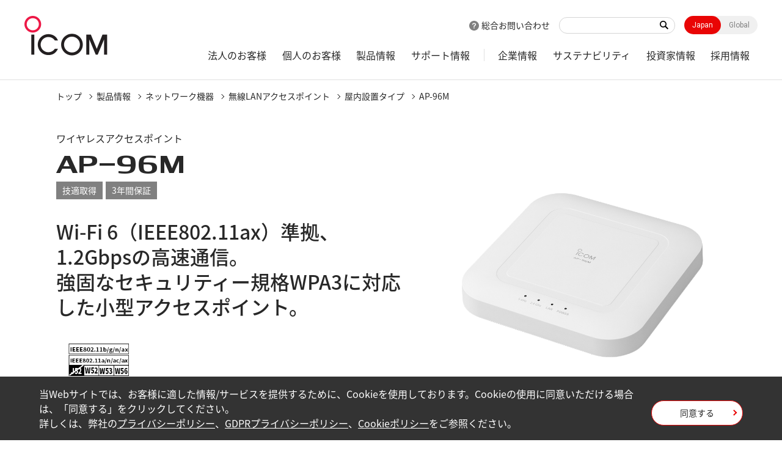

--- FILE ---
content_type: text/html; charset=UTF-8
request_url: https://www.icom.co.jp/lineup/products/AP-96M/?open=3
body_size: 69210
content:
<!doctype html>
<html lang="ja">
  <head>
    <meta charset="utf-8">
    <title>AP-96M | 製品情報 | アイコム</title>
    <meta name="viewport" content="width=device-width,minimum-scale=1,initial-scale=0">
    <meta http-equiv="X-UA-Compatible" content="IE=edge">
    <meta name="google-site-verification" content="8ZLlJLrb0SXXhsaAMKqKmoLWqNOEzUupYoxTOcx3HOY" />
    <meta name="keywords" content="アイコム,アイコム株式会社,ICOM,和歌山アイコム,無線,無線機,業務用無線,アマチュア無線,無線LAN,IP電話,通信機,トランシーバー,ワイヤレス,ネットワーク,受信機,レシーバー,特定小電力トランシーバー,D-STAR,デジタル,MCA,システム,ハム,グローバル企業">
<meta name="description" content="Wi-Fi 6（IEEE802.11ax）準拠、理論値1.2Gbpsの高速通信が可能な小型アクセスポイントです。2波同時通信にも対応。強固なセキュリティー規格WPA3にも対応しています。">
<meta property="og:type" content="article">
<meta property="og:url" content="https://www.icom.co.jp/lineup/products/AP-96M/">
<meta property="og:image" content="https://www.icom.co.jp/media/images/common/ogp_jp.jpg">
<meta property="og:description" content="Wi-Fi 6（IEEE802.11ax）準拠、理論値1.2Gbpsの高速通信が可能な小型アクセスポイントです。2波同時通信にも対応。強固なセキュリティー規格WPA3にも対応しています。">
<meta property="og:site_name" content="アイコム株式会社"/>
<meta property="og:title" content="AP-96M | 製品情報 | アイコム"/>
    <link rel="shortcut icon" type="image/x-icon" href="/media/images/favicon/favicon.ico" />
    <link rel="stylesheet" href="/css/common.css?202601211308">
<link rel="stylesheet" href="/css/lower.css?202601211308">
    <link rel="stylesheet" href="/css/module.css">
    <link rel="stylesheet" href="/css/product_detail.css">
    <link rel="stylesheet" href="/css/font-awesome.css">
    <script src="/js/jquery.js"></script>
    <script src="/js/jquery.cookie.js"></script>
    <script src="https://cdnjs.cloudflare.com/ajax/libs/Chart.js/2.8.0/Chart.js"></script>
    <script src="/js/chartjs-plugin-datalabels.js"></script>
<script type="application/ld+json">
[{
"@context": "https://schema.org/",
"@type": "Product",
"sku": "AP-96M-7352",
"image": [
"/uploads/lineup/products/20230905133201_14821.png"
],
"name": "AP-96M", 
"description": "Wi-Fi 6（IEEE802.11ax）準拠、1.2Gbpsの高速通信。強固なセキュリティー規格WPA3に対応した小型アクセスポイント。",
"brand": {
"@type": "Brand",
"name": "アイコム"
},
"offers": {
"@type": "Offer",
"url": "https://www.icom.co.jp/lineup/products/AP-96M/?open=3",
"itemCondition": "https://schema.org/NewCondition",
"availability": "https://schema.org/InStock",
}
}
,{
"@context": "https://schema.org",
"@type": "BreadcrumbList",
"itemListElement": [{
"@type": "ListItem",
"position": "1",
"name": "トップ",
"item": "https://www.icom.co.jp/"
},{
"@type": "ListItem",
"position": "2",
"name": "製品情報",
"item": "https://www.icom.co.jp/lineup/"
},{
"@type": "ListItem",
"position": "3",
"name": "ネットワーク機器",
"item": "https://www.icom.co.jp/lineup/?open=2"
},{
"@type": "ListItem",
"position": "4",
"name": "無線LANアクセスポイント",
"item": "https://www.icom.co.jp/lineup/result/?type=1&business=3&class=2&genre=10"
},{
"@type": "ListItem",
"position": "5",
"name": "屋内設置タイプ",
"item": "https://www.icom.co.jp/lineup/result/?type=1&business=3&class=2&genre=10&category=15"
},{
"@type": "ListItem",
"position": "6",
"name": "AP-96M",
"item": "https://www.icom.co.jp/lineup/products/AP-96M/"
}]
}
]
</script>

<link rel="canonical" href="https://www.icom.co.jp/lineup/products/AP-96M/">

    <script>
    if($.cookie('gdpr')=='agree') {
      (function(w,d,s,l,i){w[l]=w[l]||[];w[l].push({'gtm.start':
      new Date().getTime(),event:'gtm.js'});var f=d.getElementsByTagName(s)[0], j=d.createElement(s),dl=l!='dataLayer'?'&l='+l:'';j.async=true;j.src=
      'https://www.googletagmanager.com/gtm.js?id='+i+dl;f.parentNode.insertBefore(j,f);
      })(window,document,'script','dataLayer','GTM-TV2FM66');
    }
    </script>
  </head>
  <body id="product" class="detail"  data-post="7352">
<div id="wpapper">
<header id="header">
  <div class="wrap" role="banner">
    <div id="sitelogo">
      <a href="/"><img src="/media/images/common/logo.png" width="137" height="65" alt="ICOM"></a>
    </div><!-- /#sitelogo -->
    <div id="navi_block">
      <div id="navi_top">
        <div class="contact"><a href="/contact/">総合お問い合わせ</a></div>
        <div class="keyword"><form id="ss-form1"action="/search/" method="get" accept-charset="UTF-8"><input type="text" id="ss-query1" name="query"autocomplete="off" aria-autocomplete="none"><input type="submit" value="" onclick="document.charset='UTF-8';"></form></div>
        <div class="local"><a href="" class="on">Japan</a><a href="https://www.icomjapan.com/">Global</a></div>
        <div id="menu" class="_menuTrigger">
          <span></span>
          <span></span>
          <span></span>
        </div>
      </div><!-- /#navi_top -->
      <div id="global_navi" role="navigation">
        <div class="navi_wrap">
          <div class="keyword">
<form id="ss-form1"action="/search/" method="get" accept-charset="UTF-8"><input type="text" id="ss-query1" name="query"autocomplete="off" aria-autocomplete="none"><input type="submit" value="キーワード検索" onclick="document.charset='UTF-8';"></form></div>
          <div class="navi_in">
            <ul itemscope itemtype="http://www.schema.org/SiteNavigationElement">
              <li itemprop="name"><a itemprop="url" href="/business/">法人のお客様</a>
                <div class="local_navi">
                  <div class="wrap">
                    <dl>
                      <dt><a href="/business/">法人のお客様トップ</a></dt>
                      <dd>
                        <div class="low_navi">
                          <ul>
                            <li><a href="/business/solution/">業種から選ぶ</a></li>
                            <li><a href="/business/search/">機能から選ぶ</a></li>
                            <li><a href="/business/case_studies/">導入事例</a></li>
                            <li><a href="/business/#a03">法人のお客様向け製品ラインアップ</a></li>
                            <li><a href="/business/oem/">OEM個別開発</a></li>
                          </ul>
                        </div><!-- /.low_navi -->
                      </dd>
                    </dl>
                  </div><!-- /.wrap -->
                </div><!-- /.local_navi --></li>
              <li itemprop="name"><a itemprop="url" href="/personal/">個人のお客様</a>
                <div class="local_navi">
                  <div class="wrap">
                    <dl>
                      <dt><a href="/personal/">個人のお客様トップ</a></dt>
                      <dd>
                        <div class="low_navi">
                          <ul>
                            <li><a href="/personal/amateur/">アマチュア無線機</a></li>
                            <li><a href="/personal/license_free/">ライセンスフリートランシーバー</a></li>
                            <li><a href="/personal/receiver/">受信機</a></li>
                            <li><a href="/personal/marine/">海上通信機器</a></li>
                            <!--<li><a href="/personal/beacon/">週刊BEACON</a></li>-->
                          </ul>
                        </div><!-- /.low_navi -->
                      </dd>
                    </dl>
                  </div><!-- /.wrap -->
                </div><!-- /.local_navi --></li>
              <li itemprop="name"><a itemprop="url" href="/lineup/">製品情報</a>
                <div class="local_navi">
                  <div class="wrap">
                    <dl>
                      <dt><a href="/lineup/">製品情報トップ</a></dt>
                      <dd>
                        <div class="col2">
                          <dl>
                            <dt><a href="/lineup/?open=tab1">無線機器</a></dt>
                            <dd>
                              <div class="low_navi">
                                <ul>
                                  <li><a href="/lineup/result/?type=1&class=1&genre=15">アマチュア無線</a></li>
                                  <li><a href="/lineup/result/?type=1&class=1&genre=9">受信機</a></li>
                                  <li><a href="/lineup/result/?type=1&class=1&genre=5&category=11">特定小電力トランシーバー</a></li>
                                  <li><a href="/lineup/result/?type=1&class=1&genre=5&category=12">デジタル小電力コミュニティ無線</a></li>
                                  <li><a href="/lineup/result/?type=1&class=1&genre=5&category=28">Withcall Biz</a></li>
                                  <li><a href="/lineup/result/?type=1&business=2&class=1&genre=3">デジタル簡易無線 登録局（DPR)</a></li>
                                  <li><a href="/lineup/result/?type=1&class=1&genre=3">デジタル簡易無線機</a></li>
                                  <li><a href="/lineup/result/?type=1&class=1&genre=1">衛星通信トランシーバー</a></li>
                                  <li><a href="/lineup/result/?type=1&class=1&genre=2">IPトランシーバー</a></li>                                  
                                  <li><a href="/lineup/result/?type=1&class=1&genre=4">各種業務用無線機</a></li>
                                  <li><a href="/lineup/result/?type=1&class=1&genre=6">海上通信機器</a></li>
                                  <li><a href="/lineup/result/?type=1&class=1&genre=8">航空無線機</a></li>
                                  <!--<li><a href="/lineup/result/?type=1&class=1&genre=">オプション</a></li>-->
                                </ul>
                              </div><!-- /.low_navi -->
                            </dd>
                          </dl>
                          <dl>
                            <dt><a href="/lineup/?open=tab2">ネットワーク機器</a></dt>
                            <dd>
                              <div class="low_navi">
                                <ul>
                                  <li><a href="/lineup/result/?type=1&class=2&genre=10">無線LANアクセスポイント</a></li>
                                  <li><a href="/lineup/result/?type=1&amp;class=2&amp;genre=17">5GHz帯無線アクセスシステム</a></li>
                                  <li><a href="/lineup/result/?type=1&class=2&genre=11">無線LAN ユニット</a></li>
                                  <li><a href="/lineup/result/?type=1&class=2&genre=12">無線LANブリッジ</a></li>
                                  <li><a href="/lineup/result/?type=1&class=2&genre=13">IP電話システム用機器</a></li>
                                  <li><a href="/lineup/result/?type=1&class=2&genre=14">IoT機器</a></li>
                                  <li><a href="/lineup/result/?type=1&class=2&genre=18">ワイヤレスIPカメラ</a></li>
                                  <li><a href="/lineup/result/?type=1&business=3&class=2&genre=19">PoEハブ</a></li>
                                </ul>
                              </div><!-- /.low_navi -->
                            </dd>
                          </dl>
                          <dl>
                            <dt><a href="/lineup/?open=tab3">オプション</a></dt>
                            <dd>
                              <div class="low_navi">
                                <ul>
                                  <li><a href="/lineup/result/?type=2&class=1">マイクロホン</a></li>
                                  <li><a href="/lineup/result/?type=2&class=2">イヤホン・スピーカー</a></li>
                                  <li><a href="/lineup/result/?type=2&class=3">ヘッドセット</a></li>
                                  <li><a href="/lineup/result/?type=2&class=4">PTT/VOXケーブル</a></li>
                                  <li><a href="/lineup/result/?type=2&class=5">外部スピーカー</a></li>
                                  <li><a href="/lineup/result/?type=2&class=6">バッテリー</a></li>
                                  <li><a href="/lineup/result/?type=2&class=7">充電器</a></li>
                                  <li><a href="/lineup/result/?type=2&class=8">ACアダプター</a></li>
                                  <li><a href="/lineup/result/?type=2&class=9">電源</a></li>
                                  <li><a href="/lineup/result/?type=2&class=10">電源ケーブル</a></li>

                                  <li><a href="/lineup/result/?type=2&class=12">マウントブラケット</a></li>



                                  <li><a href="/lineup/result/?type=2&class=16">キャリングケース</a></li>
                                  <li><a href="/lineup/result/?type=2&class=17">アンテナ</a></li>
                                  <li><a href="/lineup/result/?type=2&class=18">アンテナチューナー</a></li>
                                  <li><a href="/lineup/result/?type=2&class=20">ソフトウェア</a></li>
                                  <li><a href="/lineup/result/?type=2&class=22">リニアアンプ</a></li>
                                </ul>
                              </div><!-- /.low_navi -->
                            </dd>
                          </dl>
                        </div><!-- /.col2 -->
                      </dd>
                    </dl>
                  </div><!-- /.wrap -->
                </div><!-- /.local_navi -->
              </li>
              <li itemprop="name"><a itemprop="url" href="/support/">サポート情報</a>
                <div class="local_navi">
                  <div class="wrap">
                    <dl>
                      <dt><a href="/support/">サポート情報トップ</a></dt>
                      <dd>
                        <div class="col2">
                             <dl class="accordion">
                                <dt><a href="/support/business/">法人向け</a><span class="acoBtn"></span></dt>
                                <dd>
                                  <div class="low_navi">
                                    <ul>
                                      <li><a href="/support/business/catalog/">製品カタログ</a></li>
                                      <li><a href="/support/business/manual/">取扱説明書</a></li>
                                      <li><a href="/support/business/faq/">よくあるご質問</a></li>
                                      <li><a href="/support/business/user_entry/">ユーザー登録</a></li>
                                      <li><a href="/support/business/repair/">修理について</a></li>
                                      <!--  <li><a href="/support/business/dealer/">営業所・販売店</a></li> -->
                                      <li><a href="/support/business/firmware_driver/">ダウンロード<span>（ファームウエア・ドライバなど）</span></a></li>
                                      <!--<li><a href="/support/business/regist/">保守登録（延長保守）</a></li>-->
                                      <li><a href="/support/business/os/">Windows対応表</a></li>
                                      <li><a href="/support/business/contact/">お問い合わせ</a></li>
                                    </ul>
                                  </div><!-- /.low_navi -->
                                </dd>
                              </dl>
                              <dl class="accordion">
                                <dt><a href="/support/personal/">個人向け</a><span class="acoBtn"></span></dt>
                                <dd>
                                  <div class="low_navi">
                                    <ul>
                                      <li><a href="/support/personal/catalog/">製品カタログ</a></li>
                                      <li><a href="/support/personal/manual/">取扱説明書</a></li>
                                      <li><a href="/support/personal/faq/">よくあるご質問</a></li>
                                      <li><a href="/support/personal/user_entry/">ユーザー登録</a></li>
                                      <li><a href="/support/personal/repair/">修理について</a></li>
                                      <!-- <li><a href="/support/personal/dealer/">販売店</a></li> -->
                                      <li><a href="/support/personal/firmware_driver/">ダウンロード<span>（ファームウエア・ドライバなど）</span></a></li>
                                      <li><a href="/support/personal/giteki/">工事設計書の作成および認定番号について</a></li>
                                      <li><a href="/support/personal/os/">Windows対応表</a></li>
                                      <li><a href="/support/personal/contact/">お問い合わせ</a></li>
                                    </ul>
                                  </div><!-- /.low_navi -->
                                </dd>
                              </dl>

                        </div><!-- /.col2 -->
                      </dd>
                    </dl>
                  </div><!-- /.wrap -->
                </div><!-- /.local_navi -->
              </li>
              <li itemprop="name"><a itemprop="url" href="/corporate/">企業情報</a>
                <div class="local_navi">
                  <div class="wrap">
                    <dl>
                      <dt><a href="/corporate/">企業情報トップ</a></dt>
                      <dd>
                        <div class="low_navi">
                          <ul>
                            <li><a href="/corporate/greeting/">ご挨拶</a></li>
                            <li><a href="/corporate/brandmessage/">ブランドメッセージ</a></li>
                            <li><a href="/corporate/overview/">会社概要</a></li>
                            <li><a href="/corporate/history/">アイコムの歩み</a></li>
                            <li><a href="/corporate/effort/">アイコムの取り組み</a></li>
                            <li><a href="/corporate/domestic/">国内拠点</a></li>
                            <li><a href="/corporate/overseas/">海外拠点</a></li>
                          </ul>
                        </div>
                      </dd>
                    </dl>
                  </div>
                </div><!-- /.local_navi -->
              </li>


              <li itemprop="name"><a itemprop="url" href="/sustainability/">サステナビリティ</a>
                <div class="local_navi">
                  <div class="wrap">
                    <dl>
                      <dt><a href="/sustainability/">サステナビリティトップ</a></dt>
                      <dd>
                        <div class="low_navi">
                          <ul>
                            <li><a href="/sustainability/our_sustainability/">アイコムのサステナビリティ</a></li>
                            <li><a href="/sustainability/stakeholder/">ステークホルダーエンゲージメント</a></li>
                            <li><a href="/sustainability/materiality/">マテリアリティと実績</a></li>
                            <li><a href="/sustainability/environment/">環境（E）</a></li>
                            <li><a href="/sustainability/society/">社会（S）</a></li>
                            <li><a href="/sustainability/governance/">ガバナンス（G）</a></li>
                          </ul>
                        </div><!-- /.low_navi -->
                      </dd>
                    </dl>

                    <dl>
                      <dt><a href="/sustainability/topics/">アイコムの取り組み</a></dt>
                      <dd>
                        <div class="low_navi">
                          <ul>
                            <li><a href="/sustainability/topics/?post_display=1">コミュニケーション</a></li>
                            <li><a href="/sustainability/topics/?post_display=2">安心・安全</a></li>
                            <li><a href="/sustainability/topics/?post_display=3">次世代育成</a></li>
                          </ul>
                        </div><!-- /.low_navi -->
                      </dd>
                    </dl>
                  </div><!-- /.wrap -->
                </div><!-- /.local_navi --></li>


              <li itemprop="name"><a itemprop="url" href="/ir/">投資家情報</a>
                                    <div class="local_navi">
                  <div class="wrap">
                    <dl>
                      <dt><a href="/ir/">投資家情報トップ</a></dt>
                      <dd>
                        <div class="col2">
                          <dl>
                            <dt>企業情報</dt>
                            <dd>
                              <div class="low_navi">
                                <ul>
                                  <li><a href="/ir/business_info/">事業紹介</a></li>
                                  <li><a href="/ir/corporate_governance/">コーポレートガバナンス</a></li>
                                  <li><a href="/ir/results_transition/">業績推移</a></li>
                                  <li><a href="/ir/press/">IRプレスリリース</a></li>
                                  <li><a href="/ir/meeting/">株主総会招集通知等</a></li>
                                </ul>
                              </div>
                            </dd>
                          </dl>
                          <dl>
                            <dt>財務情報</dt>
                            <dd>
                              <div class="low_navi">
                                <ul>
                                  <li><a href="/ir/financial_result/">決算短信</a></li>
                                  <li><a href="/ir/negotiable/">有価証券報告書・四半期報告書</a></li>
                                  <li><a href="/ir/anuual_report/">アニュアルレポート</a></li>
                                  <li><a href="/ir/business_report/">年次報告書・中間報告書</a></li>
                                  <li><a href="/ir/subsidiary/">子会社決算公告</a></li>
                                </ul>
                              </div>
                            </dd>
                          </dl>
                          <dl>
                            <dt>株式情報</dt>
                            <dd>
                              <div class="low_navi">
                                <ul>
                                  <li><a href="/ir/dividend/">配当方針・配当金推移</a></li>
                                  <li><a href="/ir/stock_prices_info/">株価情報</a></li>
                                  <li><a href="/ir/stock_matter/">株式の状況</a></li>
                                  <li><a href="/ir/stockholder_hospitality/">株主優待制度</a></li>
                                  <li><a href="/ir/paperwork/">株式事務のご案内</a></li>
                                </ul>
                              </div>
                            </dd>
                          </dl>
                          <dl>
                            <dt></dt>
                            <dd>
                              <div class="low_navi">
                                <ul>
                                  <li><a href="/ir/calendar/">IRカレンダー</a></li>
                                  <li><a href="/ir/public_notice/">電子公告</a></li>
                                </ul>
                              </div>
                            </dd>
                          </dl>
                        </div>
   
<div class="low_navi">
<ul>
<li><a href="/ir/business_info/">企業情報</a></li>
<li><a href="/ir/financial_result/">財務情報</a></li>
<li><a href="/ir/dividend/">株式情報</a></li>
<li><a href="/ir/calendar/">IRカレンダー</a></li>
<li><a href="/ir/public_notice/">電子公告</a></li>
</ul>
</div>
                      </dd>
                    </dl>
                  </div>
                </div> <!-- /.local_navi -->
              </li>
              <li itemprop="name"><a itemprop="url" href="/job/">採用情報</a>
                <div class="local_navi">
                  <div class="wrap">
                    <dl>
                      <dt><a href="/job/">採用情報トップ</a></dt>
                      <dd>
                        <div class="low_navi">
                          <ul>
                            <li><a href="/job/recruit/">新卒採用</a></li>
                            <li><a href="/job/career/">キャリア採用</a></li>
                          </ul>
                        </div>
                      </dd>
                    </dl>
                  </div>
                </div><!-- /.local_navi -->
              </li>
            </ul>
            <div class="contact"><a href="/contact/">総合お問い合わせ</a></div>
          </div><!-- /.navi_in -->
        </div><!-- /.navi_wrap -->
      </div><!-- /#navi_top -->
    </div><!-- /#navi_block -->
  </div><!-- /.wrap -->
</header>
<div id="breadcrumb" class="wrap">
<ol>
<li><a href="https://www.icom.co.jp/">トップ</a></li>
<li><a href="/lineup/">製品情報</a></li>
<li><a href="/lineup/?open=2">ネットワーク機器</a></li>
<li><a href="/lineup/result/?type=1&business=3&class=2&genre=10">無線LANアクセスポイント</a></li>
<li><a href="/lineup/result/?type=1&business=3&class=2&genre=10&category=15">屋内設置タイプ</a></li>
<li><a href="/lineup/products/AP-96M/">AP-96M</a></li>
</ol>

</div>
<div id="main_area" role="main">
	<main>
<link rel="stylesheet" href="/css/product_detail.css">
<div id="main_content">
  <div class="main_width">
    <div id="product_detail">
<div id="product_info" class="left">
<div class="product_title">
<p class="read">ワイヤレスアクセスポイント</p>
<h1>AP-96M</h1>
<ul class="icon">
<li>技適取得</li>
<li>3年間保証</li>
</ul>
<h2 class="catch_copy">Wi-Fi 6（IEEE802.11ax）準拠、1.2Gbpsの高速通信。<br />
強固なセキュリティー規格WPA3に対応した小型アクセスポイント。</h2>
</div>
<div class="product_standard_mark">
<ul>
<li><img src="/media/images/product/icon/icon_ieee802_11ax.png" width="103" height="16" alt=""></li>
</ul>
</div>
</div><!-- product_info -->
<div id="product_slide" class="right">
<div id="main_slide">
<div class="view_main slickSliderFor">
<div class="item">
<figure><img src="/uploads/lineup/products/20230905133201_14821.png" width="532" height="532" alt=""></figure>
<a href="/uploads/lineup/products/20230905133206_13868.png" class="fancy">拡大画像</a>
</div>
</div>
</div><!-- /#main_slide -->
<div class="view_list">
<div class="slickSliderNav">
<div class="thumb"><figure><img src="/uploads/lineup/products/20230905133201_14821.png" width="80" height="80" alt=""></figure></div>
</div>
</div>
</div><!-- /#product_slide -->
<div id="product_model" class="left">
<div class="model_set">
<dl>
</dl>
</div><!-- /.model_set -->
</div>
</div><!-- /#product_detail -->

  </div><!-- /.main_width -->
</div><!-- /#main_content -->

<div id="detail_content">
  <div class="tab_change">
    <div id="tab_clone"></div>
<div class="tab_block">
  <ul class="_jsTab link">
    <li class="active" data-tab="tab01"><a href="?open=1#detail_content">特長</a></li><li data-tab="tab02"><a href="?open=2#detail_content">仕様</a></li><li data-tab="tab03"><a href="?open=3#detail_content">オプション</a></li><li data-tab="tab04"><a href="?open=4#detail_content">サポート・ダウンロード</a></li>  </ul>
  <div class="JsSpTrriger"><span>Open</span></div>
</div><!-- /.tab_block --><div id="tab_area" class="tab_contents"><div id="tab01" class="product_features active">
              <div class="main_width">
                <div class="mod_area"><h3 class="headline3 title mb1">
Wi-Fi 6（IEEE802.11ax）準拠　理論値1.2Gbpsの高速通信</h3>
<div class="mod_cont">
<p>IEEE802.11ax規格に準拠し、通信速度1.2Gbps（理論値）を実現しています。<br />
2波同時通信にも対応しているため、超高速で安定したデータ通信が可能です。</p></div><!-- /.mod_cont -->
<h3 class="headline3 title">
セキュリティー機能</h3>
<div class="mod_cont">
<p>WPA3/WPA2（パーソナル/エンタープライズ）に対応しているほか、IEEE 802.1Xにも対応。<br />
高度なセキュリティーを実現しました。</p></div><!-- /.mod_cont -->
<h3 class="headline3 title">
ビームフォーミング/OFDMA機能</h3>
<div class="mod_cont">
<p>端末のある方向に向けて電波を送るビームフォーミング機能を搭載しています。さらに、複数の端末に同時に送信できるOFDMA機能を備えています。</p>

<p>1台のアクセスポイントに多数の端末が同時接続したとき、複数の端末に効率的に送信することができるので、混雑時も快適に使用できます。</p></div><!-- /.mod_cont -->
<h3 class="headline3 title">
144chを含む多数の接続チャンネル</h3>
<div class="mod_cont">
<p>5GHz帯（W52/W53/W56）<sup>※1</sup>は144chを含む20チャンネルと最大80MHzの帯域幅を、2.4GHz帯<sup>※2</sup>では13 チャンネルと最大40MHzの帯域幅を利用可能です。トラフィックの多いチャンネルを避けたスムーズな通信や、相互に干渉しない通信が可能です。</p>

<p></p>

<p class="notes">1　W53/W56チャンネルでは、気象レーダーの電波を検出した場合、自動的にチャンネルを変更するDFS機能が働きます。電波法令により、W52/W53チャンネルは屋内でのみ使用できます。</p>

<p class="notes">2　2.4GHz帯を使用する場合においては、近接したチャンネルで運用されている他の無線ネットワークの電波の影響を受けるため、他の無線ネットワークから4チャンネル以上離して設定してください。</p></div><!-- /.mod_cont -->
<h3 class="headline3 title">
ギガビットイーサネットに対応</h3>
<div class="mod_cont">
<p>有線LAN は1000BASE-T/100BASE-TXの自動識別、MDI/MDI-X の自動識別に対応しています。</p></div><!-- /.mod_cont -->
<h3 class="headline3 title">
パワーレベル調整機能</h3>
<div class="mod_cont">
<p>アクセスポイントを複数台設置している環境において、アクセスポイントの送信出力を高/中/低/最低（4段階）の中から選択し、設定することで、電波干渉による速度低下を緩和します。</p></div><!-- /.mod_cont -->
<h3 class="headline3 title">
接続端末台数制限機能</h3>
<div class="mod_cont">
<p>仮想APごとに同時接続できるWi-Fi端末の台数を制限して、接続が集中するときによる通信速度の低下を緩和します。</p></div><!-- /.mod_cont -->
<h3 class="headline3 title">
PoE機能<sup><sup><sup>※</sup></sup></sup></h3>
<div class="mod_cont">
<p>AP-96Mは、LANケーブルによる電源供給が可能です。AC電源のない場所や高所への設置がLANケーブル1本の接続のみで完了します。</p>

<p class="notes">電源供給にはSA-5 またはIEEE802.3af以上のPoE対応HUB 等が必要です。</p></div><!-- /.mod_cont -->
<h3 class="headline3 title">
その他の機能</h3>
<div class="mod_cont">
<ul class="disc">
	<li>5GHz帯と2.4GHz帯それぞれ最大8グループの仮想APを設定可能（仮想APごとにVLAN ID、暗号化を設定可能）</li>
	<li>自動チャンネル設定</li>
	<li>エリア拡張に最適なAP間通信機能</li>
	<li>ARP代理応答</li>
	<li>MACアドレスフィルタリング</li>
	<li>グループ通信機能（ANY接続拒否）</li>
	<li>SNMP（v1/v2c/v3）対応</li>
	<li>HTTP/HTTPS設定</li>
	<li>Telnet/SSH設定</li>
	<li>ファームウェアのオンライン更新</li>
	<li>盗難防止対応</li>
	<li>管理者パスワード機能</li>
	<li>パケットフィルター機能</li>
	<li>Web認証</li>
	<li>POPCHAT＠Cloud対応</li>
	<li>ネットワーク監視機能</li>
	<li>MAC認証</li>
	<li>認証VLAN機能</li>
	<li>レート設定</li>
	<li>アカウンティング機能</li>
	<li>壁面や天井に設置可能な壁面取付プレート</li>
	<li>LED消灯モード　　など</li>
</ul></div><!-- /.mod_cont -->
<h3 class="headline3 title">
関連製品</h3>
<div class="option mb6">
<div class="cont_set">
<div class="option_wrap">
<div class="option_set">
<a href="/lineup/products/RC-AP10/">
<div class="set_in">
<div class="img_wrap">
<img src="/uploads/lineup/products/RC-AP10/20201204102115.png" width="250" height="218" alt="RC-AP10">
</div><!-- /.img_wrap -->
<div class="txt">
<h3>RC-AP10</h3>
<p>Wi-Fiコントローラー</p>
</div><!-- /.txt -->
</div><!-- /.set_in -->
</a>
</div>
<div class="option_set">
<a href="/lineup/products/RS-AP3/">
<div class="set_in">
<div class="img_wrap">
<img src="/uploads/lineup/products/RS-AP3/20201203120016.png" width="250" height="218" alt="RS-AP3">
</div><!-- /.img_wrap -->
<div class="txt">
<h3>RS-AP3</h3>
<p>アクセスポイント集中管理ツール</p>
</div><!-- /.txt -->
</div><!-- /.set_in -->
</a>
</div>
</div>
</div>

</div></div><!-- /.mod_area -->
              </div><!-- /.main_width -->
            </div><!-- /.product_features --><div id="tab02" class="spec">
       <div class="main_width">
              <div class="mod_area"><h3 class="headline3 title">
無線LAN部（IEEE802.11a/n/ac/ax 5GHz帯)</h3>
<div class="mod_cont"><div class="table_wrap border"><table cellpadding="0" cellspacing="0">
	<tbody>
		<tr>
			<th colspan="2"><span style="font-size:100%;">サポート規格</span></th>
			<td><span style="font-size:100%;">IEEE802.11a/n/ac/ax準拠（W52/W53/W56対応）<br />
			（国内標準規格）ARIB STD-T71</span></td>
		</tr>
		<tr>
			<th colspan="2"><span style="font-size:100%;">使用周波数</span><br />
			使用できるチャンネル</th>
			<td><span style="font-size:100%;">5GHz帯：5180MHz～5720MHz<br />
			36/40/44/48/52/56/60/64/100/104/108/112/116/120/124/128/132/136/140/144ch</span></td>
		</tr>
		<tr>
			<th colspan="1" rowspan="4">
			<p><strong><span style="font-size:100%;">通信速度</span></strong></p>

			<p><strong><span style="font-size:100%;">（理論値）</span></strong></p>
			</th>
			<th>IEEE802.11ax</th>
			<td>287Mbps（20MHz）、574Mbps（40MHz）、1201Mbps（80MHz）<sup>※</sup></td>
		</tr>
		<tr>
			<th>IEEE802.11ac</th>
			<td>173Mbps（20MHz）、400Mbps（40MHz）、867Mbps（80MHz）<sup>※</sup></td>
		</tr>
		<tr>
			<th>IEEE802.11n</th>
			<td>144Mbps（20MHz）、300Mbps（40MHz）<sup>※</sup></td>
		</tr>
		<tr>
			<th>IEEE802.11a</th>
			<td>54Mbps（20MHz）<sup>※</sup></td>
		</tr>
	</tbody>
</table>

<p class="notes">（）内は帯域幅を表しています。</p></div></div><!-- /.mod_cont --><h3 class="headline3 title">
無線LAN部（IEEE802.11b/g/n/ax 2.4GHz帯）</h3>
<div class="mod_cont"><div class="table_wrap border"><table cellpadding="0" cellspacing="0">
	<tbody>
		<tr>
			<th colspan="2"><span style="font-size:100%;">サポート規格</span></th>
			<td>
			<p><span style="font-size:100%;">IEEE802.11b/g/n/ax準拠<br />
			（国内標準規格）ARIB STD-T66</span></p>
			</td>
		</tr>
		<tr>
			<th colspan="2"><span style="font-size:100%;">使用周波数</span><br />
			使用できるチャンネル</th>
			<td><span style="font-size:100%;">2.4GHz帯：2412～2472MHz<br />
			1/2/3/4/5/6/7/8/9/10/11/12/13ch</span></td>
		</tr>
		<tr>
			<th colspan="1" rowspan="4">
			<p><strong><span style="font-size:100%;">通信速度</span></strong></p>

			<p><strong><span style="font-size:100%;">(理論値)</span></strong></p>
			</th>
			<th>IEEE802.11ax</th>
			<td>287Mbps（20MHz）、574Mbps（40MHz）<sup>※</sup></td>
		</tr>
		<tr>
			<th>IEEE802.11n</th>
			<td>144Mbps（20MHz）、300Mbps（40MHz）<sup>※</sup></td>
		</tr>
		<tr>
			<th>IEEE802.11g</th>
			<td>54Mbps（20MHz）<sup>※</sup></td>
		</tr>
		<tr>
			<th>IEEE802.11b</th>
			<td>11Mbps（20MHz）<sup>※</sup></td>
		</tr>
	</tbody>
</table>

<p class="notes">（）内は帯域幅を表しています。</p></div></div><!-- /.mod_cont --><h3 class="headline3 title">
無線LAN部共通仕様</h3>
<div class="mod_cont"><div class="table_wrap border"><table>
	<tbody>
		<tr>
			<th>伝送方式</th>
			<td>OFDM、OFDMA</td>
		</tr>
		<tr>
			<th><span style="font-size:100%;">ネットワーク認証</span></th>
			<td>
			<p><span style="font-size:100%;">WPA3、WPA2、WPA、WPA3-SAE、WPA2-PSK、WPA-PSK、IEEE 802.1X、Enhanced Open（OWE）</span></p>
			</td>
		</tr>
		<tr>
			<th>暗号化方式</th>
			<td>AES、TKIP、WEP（64/128bit）</td>
		</tr>
		<tr>
			<th><span style="font-size:100%;">グループ通信</span></th>
			<td><span style="font-size:100%;">SSID（ANY接続拒否機能対応）</span></td>
		</tr>
		<tr>
			<th><span style="font-size:100%;">アンテナ</span></th>
			<td><span style="font-size:100%;">内蔵タイプ</span></td>
		</tr>
	</tbody>
</table></div></div><!-- /.mod_cont --><h3 class="headline3 title">
有線LAN部共通仕様</h3>
<div class="mod_cont"><div class="table_wrap border"><table cellpadding="0" cellspacing="0">
	<tbody>
		<tr>
			<th><span style="font-size:100%;">インターフェース</span></th>
			<td><span style="font-size:100%;">1000BASE-T/100BASE-TX<br />
			LANポート</span>x1<span style="font-size:100%;">（RJ-45、8 極コネクター）</span></td>
		</tr>
		<tr>
			<th><span style="font-size:100%;">通信速度(理論値)</span></th>
			<td><span style="font-size:100%;">1000Mbps/100Mbps</span></td>
		</tr>
	</tbody>
</table></div></div><!-- /.mod_cont --><h3 class="headline3 title">
一般仕様</h3>
<div class="mod_cont"><div class="table_wrap border"><table cellpadding="0" cellspacing="0">
	<tbody>
		<tr>
			<th><span style="font-size:100%;">電源</span></th>
			<td><span style="font-size:100%;">ACアダプター（AC100V&plusmn;10%　50/60Hz　最大7.5W）<br />
			PoE（IEEE802.3af準拠　最大9W）</span></td>
		</tr>
		<tr>
			<th><span style="font-size:100%;">動作環境</span></th>
			<td>
			<p><span style="font-size:100%;">－10℃～＋55℃　5～95%RH（ただし結露なきこと）</span></p>

			<p class="notes"><span style="font-size:100%;">－10℃～0℃の環境では、電源投入して1時間以上経過してから、本製品をリセット(再起動)して通信を開始してください。</span></p>
			</td>
		</tr>
		<tr>
			<th><span style="font-size:100%;">外形寸法</span></th>
			<td><span style="font-size:100%;">約160.9（W）&times;160.9（D）&times;33.2（H）mm（突起物を除く）</span></td>
		</tr>
		<tr>
			<th><span style="font-size:100%;">重量</span></th>
			<td><span style="font-size:100%;">約380ｇ（本体のみ）</span></td>
		</tr>
	</tbody>
</table></div></div><!-- /.mod_cont --><h3 class="headline3 title">
その他のインターフェース</h3>
<div class="mod_cont"><div class="table_wrap border"><table cellpadding="0" cellspacing="0">
	<tbody>
		<tr>
			<th><span style="font-size:100%;">ユーザーインターフェース</span></th>
			<td style="vertical-align: middle;">
			<p><span style="font-size:100%;">LEDランプ、INITボタン</span></p>
			</td>
		</tr>
	</tbody>
</table></div></div><!-- /.mod_cont --><h3 class="headline3 title">
その他の仕様・機能</h3>
<div class="mod_cont mb1">
<table cellpadding="0" cellspacing="0">
	<tbody>
		<tr>
			<th><span style="font-size:100%;">管理機能</span></th>
			<td><span style="font-size:100%;">SNMP（v1/v2c/v3）、HTTP/HTTPS設定、Telnet/SSH設定、ファームウェアのオンライン更新</span>、管理者パスワード機能</td>
		</tr>
		<tr>
			<th><span style="font-size:100%;">通信機能</span></th>
			<td>
			<p>ルーター機能、無線AP間通信機能（WBR）、MACアドレスフィルタリング、ANY接続拒否機能、接続端末台数制限、パケットフィルター機能、Web認証、VLAN機能（5GHz/2.4GHz 各8グループ、最大16グループ）</p>
			</td>
		</tr>
	</tbody>
</table></div><!-- /.mod_cont -->
<div class="mod_cont">
<p class="notes">定格・仕様・外観等は改良のため予告なく変更する場合があります。</p>

<p class="notes">記載している通信速度は理論最大値ですので実効速度は通信環境により異なります。</p></div><!-- /.mod_cont -->
<h2 class="headline2 title">
付属品</h2>
<div class="mod_cont">
<p>ACアダプター、壁面取付プレートなど</p></div><!-- /.mod_cont -->
<h2 class="headline2 title">
関連資料</h2>
  <div class="mod_cont mbnone">
    <div class="gallery img3 sp_break img_border">
      <div class="gallery_set">
<div class="sp_none">
<a class="fancy" data-fancybox-group="gallery78" href="/uploads/lineup/products/20230905133509.jpg">
<img src="/uploads/lineup/products/20230905133509.jpg" width="1520" height="1520" alt="">
<p class="caption" style="text-align:left">製品寸法図</p>
</a>
</div>
<div  class="pc_none">
<a class="fancy" href="/uploads/lineup/products/20230905133512.jpg" data-fancybox-group="gallery78sp">
<img src="/uploads/lineup/products/20230905133512.jpg" width="1520" height="1520" alt="">
<p class="caption" style="text-align:left">製品寸法図</p>
</a>
</div>
</div><!-- /.gallery_set -->
<div class="gallery_set">
<div class="sp_none">
<a class="fancy" data-fancybox-group="gallery78" href="/uploads/lineup/products/20230905133545.jpg">
<img src="/uploads/lineup/products/20230905133545.jpg" width="1520" height="1520" alt="">
<p class="caption" style="text-align:left">取付プレート寸法図</p>
</a>
</div>
<div  class="pc_none">
<a class="fancy" href="/uploads/lineup/products/20230905133549.jpg" data-fancybox-group="gallery78sp">
<img src="/uploads/lineup/products/20230905133549.jpg" width="1520" height="1520" alt="">
<p class="caption" style="text-align:left">取付プレート寸法図</p>
</a>
</div>
</div><!-- /.gallery_set -->
<div class="gallery_set">
<div class="sp_none">
<a class="fancy" data-fancybox-group="gallery78" href="/uploads/lineup/products/20230905133605.jpg">
<img src="/uploads/lineup/products/20230905133605.jpg" width="1520" height="1520" alt="">
<p class="caption" style="text-align:left">電波放射パターン図</p>
</a>
</div>
<div  class="pc_none">
<a class="fancy" href="/uploads/lineup/products/20230905133607.jpg" data-fancybox-group="gallery78sp">
<img src="/uploads/lineup/products/20230905133607.jpg" width="1520" height="1520" alt="">
<p class="caption" style="text-align:left">電波放射パターン図</p>
</a>
</div>
</div><!-- /.gallery_set -->
    </div><!-- /.gallery -->
  </div><!-- /.mod_cont -->
</div><!-- /.mod_area -->
             </div><!-- /.main_width -->
        </div><!-- /.spec --><div id="tab03" class="option">
              <div class="main_width"><div class="cont_set">
<h2 class="headline3">電源</h2>
<div class="option_wrap">
<div class="option_set">
<a href="#" class="_JsModalTrigger" data-id="101" data-pid="785">
<div class="set_in">
<div class="img_wrap">
<img src="/uploads/product/option/SA-5/20191219164804.png" width="250" height="218" alt="">
</div><!-- /.img_wrap -->
<div class="txt">
<h3>SA-5</h3>
<p>イーサネット電源供給ユニット</p>
<p class="simple">※IEEE802.3at規格に準拠</p>
</div><!-- /.txt -->
</div><!-- /.set_in -->
</a>
</div>
</div>
</div>
</div><!-- /.main_width -->
            </div><!-- /.option --><div id="tab04" class="support">
              <div class="main_width"><div class="cont_set">
<h2 class="headline3">製品サポート・ニュース</h2>
<ol class="info_block">
<li>
<time datetime="2025-05-02">2025.05.02</time>
<span class="tag_outline_gray tags">ソフトウェア</span>
<p class="entry"><a href="/support/drivers/8436/" data-post="8448">AP-96Mのファームウェアを更新しました。</a></p>
</li>
</ol>
</div>
<div class="cont_set">
<h2 id="catalog" class="headline3">製品カタログ</h2>
<div class="mod_area">
<div class="mod_cont">
<div class="table_wrap">
<table>
<tr>
<th>カタログ名</th>
<th>ファイルサイズ</th>
</tr>
<tr>
<td><a href="/uploads/support/catalog/download/AP-96M_web.pdf" target="_blank">AP-96M</a></td>
<td>965KB</td>
</tr>
</table>
</div><!-- /.table_wrap -->
</div><!-- /.mod_cont -->
</div><!-- /.mod_area -->
</div>
<div class="cont_set">
<h2 id="manual" class="headline3">取扱説明書</h2>
<div class="mod_area">
<div class="mod_cont">
<div class="table_wrap">
<table>
<tr>
<th>名称</th>
<th>製品名</th>
<th>補足説明</th>
</tr>
<tr>
<td><a href="/support/manual/7510/">ご使用になる前に</a></td>
<td>AP-96M</td><td></td>
</tr>
<tr>
<td><a href="/support/manual/7511/">取扱説明書 Ver. 1.05</a></td>
<td>AP-96M</td><td></td>
</tr>
</table>
</div><!-- /.table_wrap -->
</div><!-- /.mod_cont -->
</div><!-- /.mod_area -->
</div>
<div class="cont_set">
<h2 id="drivers" class="headline3">ファームウェアなど</h2>
<div class="mod_area">
<div class="mod_cont">
<div class="table_wrap">
<table>
<tr>
<th>種類</th>
<th>製品名</th>
<th>バージョン</th>
<th>公開日</th>
</tr>
<tr>
<td>ファームウェア</td>
<td><a href="/support/drivers/8436/">AP-96M</a></td>
<td>Version 1.13</td>
<td>2025.05.02</td>
</tr>
</table>
</div><!-- /.table_wrap -->
</div><!-- /.mod_cont -->
</div><!-- /.mod_area -->
</div>
</div><!-- /.main_width -->
            </div><!-- /.support --></div><!-- /.tab_contents -->
  </div><!-- /.tab_change -->
</div><!-- /#detail_content -->
<div id="option_modal" class="modal inline">
  <div class="modal_wrap">
    <div class="modal_content">
      <div class="modal_area">
        <div class="modal_close"><span><img src="/media/images/common/modal_close.png" width="30" height="30" alt="">Close</span></div>
        <div class="modal_cont">
          <div class="modal_area">
            <div class="wrap">

            </div><!-- /.wrap -->
          </div><!-- /.modal_area -->
        </div>
      </div>
    </div><!-- .modal_content -->
  </div>
</div>
      <div id="rotation_modal" class="modal inline">
        <div class="modal_wrap">
          <div class="modal_content">
           <div class="modal_area">
             <div class="modal_close"><span><img src="/media/images/common/modal_close.png" width="30" height="30" alt="">Close</span></div>
             <div id="rotation_area">

               <div id="control">
                 <ul>
                   <li id='spritespin1' class='fa-2x'></li>
                   <li id='zi' class='fa-2x'></li>
                   <li id='zo' class='fa-2x'></li>
                   <li id='zr' class='fa-2x'></li>
                 </ul>
               </div><!-- /#control -->
               <div id="ss-canvas" class="spritespin"></div>
             </div><!-- /#rotation_area -->
           </div><!-- /.modal_area -->
          </div><!-- .modal_content -->
        </div>
      </div>

<div id="waterproof_modal" class="modal inline">
            <div class="modal_close"><img src="/media/images/common/modal_close.png" width="30" height="30" alt=""></div>
            <div class="modal_wrap">
              <div class="modal_content">
                <div class="modal_area">
                  <div id="waterproof_area">
                    <div class="modal_title">
                      <h2>防塵・防水保護等級（IP）について</h2>
                      <p>防塵・防水について、IEC（国際電気基準会議）やJIS（日本工業規格）で規格化された保護等級を２つの数字で示しています。たとえば「IP67」の場合、１つ目の「6」は固形異物（粉塵など）に対する保護等級を、２つ目の「7」は水の浸入に対する保護等級を表します。保護等級の表示を省略するときは「X」を記載しています。</p>
                      <img class="img_hidden" src="/media/images/product/ip_modal_img.jpg" alt="" width="594" height="87">
                      <img class="img_hidden_sp" src="/media/images/product/ip_modal_img_sp.jpg" alt="" width="571" height="137">
                    </div><!-- /.modal_title -->
                    <div class="waterproof_cont">
                      <div class="mod_cont">
                        <h3>防塵保護等級</h3>
                        <table>
                          <tr>
                            <th>IP6x<br><span>（耐塵形）</span></th>
                            <td>バッテリーパック、アンテナを正しく装着した状態で、試験用粉塵を1m<sup>3</sup>あたり2kgの割合で浮遊させた中に8時間放置したのちに取り出して、無線機の内部に粉塵の侵入がないことです。</td>
                          </tr>
                          <tr>
                            <th>IP5x<br><span>（防塵形）</span></th>
                            <td>試験用粉塵を1m<sup>3</sup>あたり2kgの割合で浮遊させた中に8時間放置したのちに取り出して、無線機として動作することです。</td>
                          </tr>
                        </table>

                      </div><!-- /.mod_cont -->
                      <div class="mod_cont">
                        <h3>防水保護等級</h3>
                        <table>
                          <tr>
                            <th>IPx8<br><span>（水中形）</span></th>
                            <td>IPX7を超える防水性能を備えること（具体的な性能は製品ごとに異なります）。</td>
                          </tr>
                          <tr>
                            <th>IPx7<br><span>（防浸形）</span></th>
                            <td>バッテリーパック、アンテナを正しく装着した状態で、水深1mの静水(常温の水道水)に静かに沈め、30分間放置したのちに取り出して、無線機として動作することです。</td>
                          </tr>
                          <tr>
                            <th>IPx6<br><span>（耐水形）</span></th>
                            <td>注水ノズル（内径12.5mm）をすべての方向に使用して、3mの距離から、1分間に1m<sup>2</sup>当たり約100リットルの水を3分間以上注入後、無線機として正常に動作することです。</td>
                          </tr>
                          <tr>
                            <th>IPx5<br><span>（防噴流形）</span></th>
                            <td>注水ノズル（内径6.3mm）をすべての方向に使用して、3mの距離から、1分間に1m<sup>2</sup>当たり約12.5リットルの水を3分間以上注入後、無線機として正常に動作することです。</td>
                          </tr>
                          <tr>
                            <th>IPx4<br><span>（防まつ形）</span></th>
                            <td>いかなる方向からの水の飛まつを受けても有害な影響がないこと。</td>
                          </tr>
                        </table>
                      </div><!-- /.mod_cont -->
                    </div><!-- /.waterproof_cont -->
                  </div><!-- /#waterproof_area -->
                </div><!-- /.modal_area -->
              </div><!-- .modal_content -->
            </div>
          </div><!-- /#waterproof_modal -->

<div class="loading">
  <img src="/media/images/common/loading.gif" width="80" height="80" alt="">
</div><!-- /.loading -->
<link rel="stylesheet" href="/css/slick-theme.css">
<link rel="stylesheet" href="/css/slick.css">
<script src="/js/slick.min.js"></script>
    <script src="/js/spritespin.js" ></script>
    <script src="/js/panzoom.js"></script>
<script>
  var offset,tabH;
  $(window).on("load resize",function() {
    offset = $('#detail_content').offset();
    tabH= $('.tab_block').outerHeight();
  });
  $(window).on("scroll",function() {
    if ($(window).scrollTop() > offset.top +100) {
      var tabClone = $('.tab_block').clone();
      if(!$('#tab_clone .tab_block').length){
        $('#tab_clone').html(tabClone);
      }
      $('.tab_block').addClass('fix');
    } else {
      $('#tab_clone').html('');
      $('.tab_block').removeClass('fix');
    }
  });
  $(function(){
           $('#product_info .waterproof').on('click',function(){
                $('#waterproof_modal').fadeIn();
              });
    $(document).on('click', '.tabChangeTrriger li',function(){
      var position = $('#detail_content').offset().top - 50;
      $("html, body").animate({scrollTop:position}, 500, "swing");
    });
    var flg = "close";
    $(document).on('click','.JsSpTrriger',function(){
      $('.tab_block').toggleClass('view');
      if(flg == "close"){
        $(this).find('span').text('Close');
        flg = "open";
      }else{
        $(this).find('span').text('Open');
        flg = "close";
      }
    });
    $("._JsModalTrigger").on("click", function(e) {
      $('.loading').addClass('view');
      $('body').addClass('modal_open');

      var setMode = 'option';
      var setID  = $(this).attr('data-id');
      var setPID  = $(this).attr('data-pid');
      var setData = { mode : setMode, post_id : setID, product_ids : setPID };
      $.ajax({
        type:    'POST',
        url:     '/api/combi.php',
        data:    setData,
        success: function(msg) {
          var setJson = $.parseJSON(msg);
          var setHtml = $(setJson.html);
          $('.modal').find('.modal_cont .wrap').html(setHtml);
        },
        complete: function() {
          setTimeout(function(){
            $('.loading').removeClass('view');
            $('#option_modal').fadeIn();
          },2000);
        }
      });
      return false;
    });
    $(".modal,.modal_close").click(function(){
      $('.modal').fadeOut();
      $('body').removeClass('modal_open');
    });
    $(".modal_wrap").on("click", function(e) {
      event.stopPropagation();
    });
    var item = $('.view_list .thumb ').length;
    if(item>1){
      $('.slickSliderNav').slick({
        slidesToShow: 3,
        slidesToScroll: 1,
        autoplaySpeed: 2000,
        centerMode:true,
        centerPadding:0,
        asNavFor:'.slickSliderFor',
        focusOnSelect: true,
      });
    }else{
      $('.view_list').hide();
    }
    $('.slickSliderFor').slick({
      slidesToShow: 1,
      slidesToScroll: 1,
      arrows:false,
      fade:true,
      asNavFor:'.slickSliderNav',
    });
  });

      function pxRatio(context) {
        var devicePixelRatio = window.devicePixelRatio || 1;
        var backingStoreRatio = context.webkitBackingStorePixelRatio ||
            context.mozBackingStorePixelRatio ||
            context.msBackingStorePixelRatio ||
            context.oBackingStorePixelRatio ||
            context.backingStorePixelRatio || 1;
        return devicePixelRatio / backingStoreRatio;
      }

</script>
</main>
</div><!-- /#main_area -->
<footer>
  <div id="footer" role="contentinfo">
    <!-- <div id="common_content_block">
<ul>
<li><a href="http://www.icomdirect.jp/" target="_blank"><figure><img src="/media/images/common/footer_content_icon01.png" width="80" height="85" alt="ICOM DIRECT（直販オンラインショップ）"></figure>ICOM DIRECT<br><span>（直販オンラインショップ）</span></a></li>
<li><a href="/corporate/showroom/"><figure><img src="/media/images/common/footer_content_icon02.png" width="80" height="85" alt="ショールーム"></figure>ショールーム</a></li>
<li><a href=""><figure><img src="/media/images/common/footer_content_icon03.png" width="81" height="85" alt="販売店情報"></figure>販売店情報</a></li>
</ul>
</div> /#common_content_block -->
    <div id="footer_top">
      <div class="wrap">
        <div id="footer_logo"><img src="/media/images/common/footer_logo.png" width="174" height="22" alt="アイコム株式会社"></div>
      </div>
      <div id="footer_top_right">
        <div id="footer_sns">
          <a href="https://twitter.com/Icom_Inc_Japan" target="_blank">
            <img src="/media/images/common/footer_sns_tw.png" width="32" height="32" alt="X">
          </a>
          <a href="https://www.facebook.com/Icom.Incorporated" target="_blank">
            <img src="/media/images/common/footer_sns_facebook.png" width="32" height="32" alt="Facebook">
          </a>
          <a href="https://www.instagram.com/icom_inc_japan/" target="_blank">
            <img src="/media/images/common/footer_sns_instagram.png" width="32" height="32" alt="Instagram">
          </a>
          <a href="https://www.youtube.com/channel/UC0TnguLa-ieAQs5ViyRiutA" target="_blank">
            <img src="/media/images/common/footer_sns_youtube.png" width="32" height="32" alt="YouTube">
          </a>
        </div>
        <a id="pagetop"></a>
      </div>
    </div><!-- /#footer_top -->
    <div class="wrap">
      <div id="footer_navi">
        <div class="footer_navi_block">
          <div class="footer_navi_list">
           <dl>
             <dt><a href="/business/">法人のお客様</a></dt>
             <dd>            <ul>
               <li><a href="/business/solution/">業種から探す</a></li>
               <li><a href="/business/case_studies/">導入事例</a></li>
               <li><a href="/business/#a03">法人のお客様向け 製品ラインアップ</a></li>
               <li><a href="/support/business/catalog/">製品カタログ</a></li>
               <li><a href="/support/business/manual/">取扱説明書</a></li>
               <li><a href="/support/business/firmware_driver/">ファームウェア/ドライバ ダウンロード</a></li>
               <li><a href="/support/business/faq/">よくあるご質問</a></li>
               <li><a href="/support/business/user_entry/">ユーザー登録</a></li>
               <li><a href="/support/business/repair/">修理について</a></li>
               </ul>
             </dd>
           </dl>
          </div>
          <div class="footer_navi_list">
            <p><a href="/support/">サポート情報</a></p>
          </div>
          <div class="footer_navi_list">
           <dl>
             <dt><a href="/news/">お知らせ</a></dt>
             <dd>
               <ul>
                 <li><a href="/news/?view=&category=1">重要なお知らせ</a></li>
                 <li><a href="/news/?category=2">ニュースリリース</a></li>
                 <li><a href="/news/?category=3,5">製品・サポート情報</a></li>
                 <li><a href="/news/?category=4,6">ソフトウェア更新情報</a></li>
               </ul>
             </dd>
           </dl>
          </div>
        </div><!-- /.footer_navi_block -->
        <div class="footer_navi_block">
          <div class="footer_navi_list">
           <dl>
             <dt><a href="/personal/">個人のお客様</a></dt>
             <dd>
               <ul>
                 <li><a href="/personal/amateur/">アマチュア無線機</a></li>
                 <li><a href="/personal/license_free/">ライセンスフリートランシーバー</a></li>
                 <li><a href="/personal/receiver/">受信機</a></li>
                 <li><a href="/personal/marine/">海上通信機器</a></li>
                 <li><a href="/support/personal/catalog/">製品カタログ</a></li>
                 <li><a href="/support/personal/manual/">取扱説明書</a></li>
                 <li><a href="/support/personal/firmware_driver/">ファームウェア/ドライバ ダウンロード</a></li>
                 <li><a href="/support/personal/faq/">よくあるご質問</a></li>
                 <li><a href="/support/personal/user_entry/">ユーザー登録</a></li>
                 <li><a href="/support/personal/repair/">修理について</a></li>
                 <li><a href="/support/personal/giteki/">工事設計書の作成および認定番号について</a></li>
               </ul>
             </dd>
           </dl>
          </div>
        </div><!-- /.footer_navi_block -->
        <div class="footer_navi_block">

          <div class="footer_navi_list">
           <dl>
             <dt><a href="/lineup/">製品情報</a></dt>
             <dd>
               <p><a href="/lineup/?open=tab1">無線機器</a></p>
               <ul>
                 <li><a href="/lineup/result/?type=1&amp;class=1&amp;genre=15">アマチュア無線機器</a></li>
                 <li><a href="/lineup/result/?type=1&amp;class=1&amp;genre=9">受信機</a></li>
<!--                 <li><a href="/lineup/result/?type=1&amp;class=1&amp;genre=5">ライセンスフリートランシーバー</a></li>-->
                                  <li><a href="/lineup/result/?type=1&class=1&genre=5&category=11">特定小電力トランシーバー</a></li>
                                  <li><a href="/lineup/result/?type=1&class=1&genre=5&category=12">デジタル小電力コミュニティ無線</a></li>
                                  <li><a href="/lineup/result/?type=1&class=1&genre=5&category=28">Withcall Biz</a></li>
                                  <li><a href="/lineup/result/?type=1&business=2&class=1&genre=3">デジタル簡易無線 登録局（DPR)</a></li>
                                  <li><a href="/lineup/result/?type=1&class=1&genre=3">デジタル簡易無線機</a></li>
                 <li><a href="/lineup/result/?type=1&amp;class=1&amp;genre=1">衛星通信トランシーバー</a></li>
                 <li><a href="/lineup/result/?type=1&amp;class=1&amp;genre=2">IPトランシーバー</a></li>
<!--                 <li><a href="/lineup/result/?type=1&amp;class=1&amp;genre=3">簡易業務用無線機器</a></li>-->
                 <li><a href="/lineup/result/?type=1&amp;class=1&amp;genre=4">各種業務用無線機</a></li>
                 <li><a href="/lineup/result/?type=1&amp;class=1&amp;genre=6">海上通信機器</a></li>
                 <li><a href="/lineup/result/?type=1&amp;class=1&amp;genre=8">航空無線機</a></li>
               </ul>
               <p><a href="/lineup/?open=tab2">ネットワーク機器</a></p>
               <ul>
                 <li><a href="/lineup/result/?type=1&amp;class=2&amp;genre=10">無線LANアクセスポイント</a></li>
<li><a href="/lineup/result/?type=1&amp;class=2&amp;genre=17">5GHz帯無線アクセスシステム</a></li>
                 <li><a href="/lineup/result/?type=1&amp;class=2&amp;genre=11">無線LAN ユニット</a></li>
                 <li><a href="/lineup/result/?type=1&amp;class=2&amp;genre=12">無線LANブリッジ</a></li>
                 <li><a href="/lineup/result/?type=1&amp;class=2&amp;genre=13">IP電話システム用機器</a></li>
                 <li><a href="/lineup/result/?type=1&amp;class=2&amp;genre=14">IoT機器</a></li>
                                  <li><a href="/lineup/result/?type=1&class=2&genre=18">ワイヤレスIPカメラ</a></li>
               </ul>
               <p><a href="/lineup/?open=tab3">オプション</a></p>
             </dd>
           </dl>
          </div>

        </div><!-- /.footer_navi_block -->
        <div class="footer_navi_block">
          <div class="footer_navi_list">
            <dl>
              <dt><a href="/corporate/">企業情報</a></dt>
              <dd>
                <ul>
                  <li><a href="/corporate/greeting/">ご挨拶</a></li>
                  <li><a href="/corporate/greeting/topmessage.html">トップメッセージ</a></li>
                  <li><a href="/corporate/brandmessage/">企業理念・ブランドステートメント
</a></li>
                  <li><a href="/corporate/overview/">会社概要</a></li>
                  <li><a href="/corporate/business/">事業内容</a></li>
                  <li><a href="/corporate/history/">アイコムの歩み</a></li>
                  <li><a href="/corporate/effort/">アイコムの取り組み</a></li>
                  <li><a href="/corporate/domestic/">国内拠点</a></li>
                  <li><a href="/corporate/overseas/">海外拠点</a></li>
                  <li><a href="/corporate/showroom/">ショールーム</a></li>
                </ul>
              </dd>
            </dl>
          </div>
          <div class="footer_navi_list">
           <p><a href="/sustainability/">サステナビリティ</a></p>
          </div>
          <div class="footer_navi_list">
           <p><a href="/ir/">投資家情報</a></p>
          </div>
          <div class="footer_navi_list">
           <dl>
             <dt><a href="/job/">採用情報</a></dt>
             <dd>
            <ul>
              <li><a href="https://job.icom.co.jp/">新卒採用</a></li>
              <li><a href="/job/career/">キャリア採用</a></li>
            </ul>
             </dd>
           </dl>
          </div>
          <div class="footer_navi_list">
          <p><a href="/contact/">総合お問い合わせ</a></p>
          </div>


        </div><!-- /.footer_navi_block -->
      </div><!-- /#footer_navi -->
    </div><!-- /.wrap -->

    <div id="footer_btm" class="wrap">
      <ul>
        <li><a href="/user_guide/">サイトのご利用について</a></li>
        <li><a href="/privacy/">個人情報保護方針</a></li>
        <li><a href="/trademarks/">商標について</a></li>
      </ul>
      <p id="copyright">Copyright &copy; Icom Inc.</p>
    </div><!-- /#footer_btm -->
  </div><!-- footer -->
</footer>
<div id="cookie">
  <div class="read">
    <p>当Webサイトでは、お客様に適した情報/サービスを提供するために、Cookieを使用しております。Cookieの使用に同意いただける場合は、「同意する」をクリックしてください。<br>
      詳しくは、弊社の<a href="/privacy/privacy_policy/">プライバシーポリシー</a>、<a href="/privacy/gdpr/">GDPRプライバシーポリシー</a>、<a href="/privacy/cookie_policy/">Cookieポリシー</a>をご参照ください。</p>
  </div><!-- /.read -->
  <div class="agree mod_cont">
    <a href="" class="btn">同意する</a>
  </div><!-- /.agree -->
</div>
</div><!-- /#wpapper -->
<link rel="stylesheet" href="/css/jquery.fancybox.css">
<script src="/js/easing.js"></script>
<script src="/js/ja.js"></script>
<script src="/js/common.js?20230525"></script>
<script src="/js/scroll-hint.js"></script>
<script src="https://code.highcharts.com/highcharts.js"></script>
<script src="https://code.highcharts.com/highcharts-more.js"></script>
<script src="https://code.highcharts.com/modules/exporting.js"></script>
<script src="/js/fancybox.js"></script>
<script>
$(function(){
  $("a.fancy").fancybox({
    maxWidth : '100%',
    maxHeight : '100%',
    openEffect:'fade',
    closeEffect:'swing',
    nextEffect:'fade',
    prevEffect:'fade',
    fitToView: false,
    helpers:{
      title:{type:'inside'},
      overlay:{speedIn:500,opacity:0.8}
    }
  });
  });
</script>
</body>
</html>

--- FILE ---
content_type: text/css
request_url: https://www.icom.co.jp/css/common.css?202601211308
body_size: 152192
content:
@charset "UTF-8";
/* font size px->% */
/* font family */
@import url("//fonts.googleapis.com/earlyaccess/notosansjapanese.css");
@import url("https://fonts.googleapis.com/css?family=Roboto&display=swap");
@font-face {
  font-family: "icom";
  font-style: normal;
  font-weight: 400;
  src:
    url("/fonts/icom.otf") format("otf"),
    url("/fonts/icom.ttf") format("ttf"),
    url("/fonts/icom.woff2") format("woff2"),
    url("/fonts/icom.woff") format("woff");
  font-weight: normal;
  font-style: normal;
}
@font-face {
  font-family: "FontAwesome";
  src: url("../fonts/fontawesome-webfont.eot?v=4.6.3");
  src:
    url("../fonts/fontawesome-webfont.eot?#iefix&v=4.6.3") format("embedded-opentype"),
    url("../fonts/fontawesome-webfont.woff2?v=4.6.3") format("woff2"),
    url("../fonts/fontawesome-webfont.woff?v=4.6.3") format("woff"),
    url("../fonts/fontawesome-webfont.ttf?v=4.6.3") format("truetype"),
    url("../fonts/fontawesome-webfont.svg?v=4.6.3#fontawesomeregular") format("svg");
  font-weight: normal;
  font-style: normal;
}
/*reset
======================================================= */
body,
h1,
h2,
h3,
h4,
h5,
h6,
table,
th,
td,
ul,
li,
ol,
dl,
dt,
dd,
form,
p,
table,
th,
td,
section,
figure,
button {
  margin: 0px;
  padding: 0px;
  font-weight: normal;
  border-top-style: none;
  border-right-style: none;
  border-bottom-style: none;
  border-left-style: none;
  list-style-type: none;
  font-size: 100%;
}

body {
  font-family: "Noto Sans Japanese", "游ゴシック体", YuGothic, "游ゴシック", "Yu Gothic", "メイリオ", sans-serif;
  font-size: 16px;
  color: #282828;
  line-height: 1.8;
  -webkit-text-size-adjust: none;
}
@media only screen and (max-width: 1200px) {
  body {
    padding-top: 62px;
  }
}
@media only screen and (max-width: 900px) {
  body.menu_open {
    height: 100vh;
    overflow: hidden;
  }
}
@media print {
  body {
    width: 2000px;
    -webkit-transform: scale(0.5) translate(-50%, -50%);
    -ms-transform: scale(0.5) translate(-50%, -50%);
    transform: scale(0.5) translate(-50%, -50%);
    margin-bottom: -50%;
  }
}
@media print and (-ms-high-contrast: none) {
  body {
    width: 1500px;
    -webkit-transform: scale(0.8) translate(-20%, -20%);
    -ms-transform: scale(0.8) translate(-20%, -20%);
    transform: scale(0.8) translate(-20%, -20%);
    margin-bottom: -20%;
  }
}

h2,
h3,
h4,
h5,
h6 {
  padding: 0;
  margin: 0;
  line-height: 1.3;
}

dt,
dd,
li,
th,
td,
p {
  line-height: 1.8;
}

/* for IE6 */
* html body {
  font-size: 100%;
}

a {
  -webkit-tap-highlight-color: rgba(0, 0, 0, 0);
  -webkit-touch-callout: none;
}

a img {
  border-top-style: none;
  border-right-style: none;
  border-bottom-style: none;
  border-left-style: none;
  -webkit-transition: 0.5s;
  -o-transition: 0.5s;
  transition: 0.5s;
}

img {
  /*display: block;*/
  vertical-align: bottom;
  max-width: 100%;
  height: auto;
  -webkit-backface-visibility: hidden;
  backface-visibility: hidden;
}

input,
textarea,
select,
button {
  font-family: "Noto Sans Japanese", "游ゴシック体", YuGothic, "游ゴシック", "Yu Gothic", "メイリオ", sans-serif;
  background: none;
  margin: 0px;
  outline: none;
  padding: 0px;
  font-weight: normal;
  border-top-style: none;
  border-right-style: none;
  border-bottom-style: none;
  border-left-style: none;
  list-style-type: none;
  font-size: 14px;
}

@media only screen and (max-width: 640px) {
  input,
  textarea,
  select {
    font-size: 16px !important;
  }
}

textarea {
  max-width: 100%;
}
#wpapper {
  overflow: hidden;
}
button {
  cursor: pointer;
  line-height: 1.8;
}

/** {
  -webkit-box-sizing: border-box;
  box-sizing: border-box;
  -webkit-overflow-scrolling: touch;
  word-break:keep-all;
  line-break: strict;
  overflow-wrap: break-word;
  word-wrap: break-word;
}*/
* {
  -webkit-box-sizing: border-box;
  box-sizing: border-box;
  -webkit-overflow-scrolling: touch;
  overflow-wrap: break-word;
  word-wrap: break-word;
  line-break: strict;
}

a {
  text-decoration: none;
  color: #282828;
}
@media only screen and (min-width: 1025px) {
  a {
    -webkit-transition: 0.5s;
    -o-transition: 0.5s;
    transition: 0.5s;
  }
  a:hover {
    color: #e90505;
    text-decoration: underline;
  }
  a:hover img {
    text-decoration: none;
    opacity: 0.7;
  }
}

table {
  width: 100%;
  border-collapse: separate;
  border-spacing: 0;
  word-wrap: break-word;
  word-break: break-all;
}

table tr td,
table tr th {
  text-align: left;
  white-space: normal;
  padding: 0px;
}

/* common set
======================================================= */
#wrapper {
  overflow: hidden;
}

#main_area {
  padding-bottom: 64px;
}

.main_width,
.wrap {
  width: 100%;
  max-width: 1096px;
  margin: 0 auto;
  /* breakPoint1024 END  */
}

header .wrap {
  max-width: 1200px;
}

@media only screen and (max-width: 1100px) {
  .main_width,
  .wrap {
    padding: 0 50px;
  }
}
@media (max-width: 1024px) {
  .main_width,
  .wrap {
    padding: 0 30px;
    max-width: 100%;
    margin: 0 auto;
  }
}
@media (max-width: 640px) {
  .main_width,
  .wrap {
    padding: 0 20px;
    margin: 0 auto;
  }
  .full .main_width,
  .full .wrap {
    padding: 0;
  }
}

/* common END */
/* layout */
.flex_conteiner {
  display: -webkit-box;
  display: -ms-flexbox;
  display: flex;
}

.d_flex {
  display: -webkit-box;
  display: -ms-flexbox;
  display: flex;
}
.d_inline_flex {
  display: -webkit-inline-box;
  display: -ms-inline-flexbox;
  display: inline-flex;
}

.flex_row {
  -webkit-box-orient: horizontal;
  -webkit-box-direction: normal;
  -ms-flex-direction: row;
  flex-direction: row;
}
.flex_column {
  -webkit-box-orient: vertical;
  -webkit-box-direction: normal;
  -ms-flex-direction: column;
  flex-direction: column;
}
.flex_nowrap {
  -ms-flex-wrap: nowrap;
  flex-wrap: nowrap;
}
.flex_wrap {
  -ms-flex-wrap: wrap;
  flex-wrap: wrap;
}
.flex_wrap_reverse {
  -ms-flex-wrap: wrap-reverse;
  flex-wrap: wrap-reverse;
}

.justify_content_start {
  -webkit-box-pack: start;
  -ms-flex-pack: start;
  justify-content: start;
}
.justify_content_end {
  -webkit-box-pack: end;
  -ms-flex-pack: end;
  justify-content: end;
}
.justify_content_center {
  -webkit-box-pack: center;
  -ms-flex-pack: center;
  justify-content: center;
}
.justify_content_between {
  -webkit-box-pack: justify;
  -ms-flex-pack: justify;
  justify-content: space-between;
}
.justify_content_around {
  -ms-flex-pack: distribute;
  justify-content: space-around;
}

.align_items_start {
  -webkit-box-align: start;
  -ms-flex-align: start;
  align-items: flex-start;
}
.align_items_end {
  -webkit-box-align: end;
  -ms-flex-align: end;
  align-items: flex-end;
}
.align_items_center {
  -webkit-box-align: center;
  -ms-flex-align: center;
  align-items: center;
}
.align_items_baseline {
  -webkit-box-align: baseline;
  -ms-flex-align: baseline;
  align-items: baseline;
}
.align_items_stretch {
  -webkit-box-align: stretch;
  -ms-flex-align: stretch;
  align-items: stretch;
}

.align_content_start {
  -ms-flex-line-pack: start;
  align-content: flex-start;
}
.align_content_end {
  -ms-flex-line-pack: end;
  align-content: flex-end;
}
.align_content_center {
  -ms-flex-line-pack: center;
  align-content: center;
}
.align_content_baseline {
  -ms-flex-line-pack: baseline;
  align-content: baseline;
}
.align_content_stretch {
  -ms-flex-line-pack: stretch;
  align-content: stretch;
}

.flex_direction_row {
  -webkit-box-orient: horizontal;
  -webkit-box-direction: normal;
  -ms-flex-direction: row;
  flex-direction: row;
}
@media (max-width: 640px) {
  .flex_direction_row_md {
    -webkit-box-orient: horizontal;
    -webkit-box-direction: normal;
    -ms-flex-direction: row;
    flex-direction: row;
  }
}
.flex_direction_row_reverse {
  -webkit-box-orient: horizontal;
  -webkit-box-direction: reverse;
  -ms-flex-direction: row-reverse;
  flex-direction: row-reverse;
}
@media (max-width: 640px) {
  .flex_direction_row_reverse_md {
    -webkit-box-orient: horizontal;
    -webkit-box-direction: reverse;
    -ms-flex-direction: row-reverse;
    flex-direction: row-reverse;
  }
}
.flex_direction_column {
  -webkit-box-orient: vertical;
  -webkit-box-direction: normal;
  -ms-flex-direction: column;
  flex-direction: column;
}
@media (max-width: 640px) {
  .flex_direction_column_md {
    -webkit-box-orient: vertical;
    -webkit-box-direction: normal;
    -ms-flex-direction: column;
    flex-direction: column;
  }
}
.flex_direction_column_reverse {
  -webkit-box-orient: vertical;
  -webkit-box-direction: reverse;
  -ms-flex-direction: column-reverse;
  flex-direction: column-reverse;
}
@media (max-width: 640px) {
  .flex_direction_column_reverse_md {
    -webkit-box-orient: vertical;
    -webkit-box-direction: reverse;
    -ms-flex-direction: column-reverse;
    flex-direction: column-reverse;
  }
}

.col {
  width: 100%;
  max-width: 100%;
}

/* layout END */
/* header */
#header {
  border-bottom: solid 1px #e0e0e0;
  position: relative;
}

@media (max-width: 1200px) {
  #header {
    margin-bottom: 1em;
    position: fixed;
    top: 0;
    left: 0;
    width: 100%;
    z-index: 1000;
    background: #ffffff;
  }
}
#header > .wrap {
  display: -webkit-box;
  display: -ms-flexbox;
  display: flex;
  -webkit-box-pack: justify;
  -ms-flex-pack: justify;
  justify-content: space-between;
  height: 130px;
  padding-top: 26px;
}
@media (max-width: 1200px) {
  #header > .wrap {
    height: 60px;
    -webkit-box-align: center;
    -ms-flex-align: center;
    align-items: center;
    padding-top: 0;
    padding: 0 30px;
  }
}

@media (max-width: 640px) {
  #header > .wrap {
    padding: 0 15px;
  }
}

#header > .wrap #sitelogo {
  width: 236px;
  /* 187px */
}

#header > .wrap #sitelogo span {
  padding-left: 34px;
}

@media (max-width: 1200px) {
  #header > .wrap #sitelogo {
    width: 182px;
    /* 70px */
  }

  #header > .wrap #sitelogo img {
    display: inline;
    width: 50%;
  }

  #header > .wrap #sitelogo span {
    padding-left: 22px;
  }

  #header > .wrap #sitelogo span img {
    width: 25%;
  }
}

@media (max-width: 1200px) {
  #header > .wrap #navi_block {
    width: 50%;
  }
}
#header > .wrap #navi_block #navi_top {
  display: -webkit-box;
  display: -ms-flexbox;
  display: flex;
  -webkit-box-pack: end;
  -ms-flex-pack: end;
  justify-content: flex-end;
  -webkit-box-align: center;
  -ms-flex-align: center;
  align-items: center;
}
#header > .wrap #navi_block #navi_top .contact,
#header > .wrap #navi_block #navi_top .keyword {
  font-size: 87.5%;
}
#header > .wrap #navi_block #navi_top .keyword form {
  display: block;
}
@media (max-width: 1200px) {
  #header > .wrap #navi_block #navi_top {
    position: relative;
  }
  #header > .wrap #navi_block #navi_top .contact {
    display: none;
  }
  #header > .wrap #navi_block #navi_top .keyword {
    display: none;
  }
}
#header > .wrap #navi_block #navi_top > div {
  margin-left: 15px;
}
@media (max-width: 1200px) {
  #header > .wrap #navi_block #navi_top > div {
    margin-left: 0;
  }
}
#header > .wrap #navi_block #navi_top .contact {
  background: url(/media/images/common/header_icon.png) left center no-repeat;
  padding-left: 20px;
}
#header > .wrap #navi_block #navi_top .contact a:hover {
  text-decoration: underline;
}
#header > .wrap #navi_block #navi_top .keyword form {
  border: solid 1px #d5d5d5;
  border-radius: 100px;
  padding: 0px 16px;
  position: relative;
  width: 190px;
  -webkit-box-sizing: border-box;
  box-sizing: border-box;
}
#header > .wrap #navi_block #navi_top .keyword input[type="text"] {
  border: none;
  font-size: 85.7%;
  padding: 0;
}
#header > .wrap #navi_block #navi_top .keyword input[type="submit"] {
  border: none;
  background: url(/media/images/common/header_search.png) 0 0 no-repeat;
  position: absolute;
  top: 50%;
  right: 10px;
  width: 14px;
  height: 14px;
  -webkit-transform: translateY(-50%);
  -ms-transform: translateY(-50%);
  transform: translateY(-50%);
}
#header > .wrap #navi_block #navi_top .local {
  border-radius: 100px;
  background: #f0f0f0;
  display: -webkit-box;
  display: -ms-flexbox;
  display: flex;
  font-family: "Roboto", sans-serif;
  width: 120px;
}
@media (max-width: 1200px) {
  #header > .wrap #navi_block #navi_top .local {
    margin-right: 50px;
  }
}
#header > .wrap #navi_block #navi_top .local a {
  border-radius: 100px;
  display: block;
  width: 50%;
  line-height: 1;
  text-align: center;
  text-decoration: none;
  font-size: 75%;
  color: #808080;
  position: relative;
  z-index: 2;
  padding: 9px 0 9px;
  position: relative;
}
#header > .wrap #navi_block #navi_top .local a.on {
  background-color: #e90505;
  color: #fff;
}
#header > .wrap #navi_block #navi_top #menu {
  display: none;
  cursor: pointer;
  width: 28px;
  height: 25px;
  position: absolute;
  right: 0;
  top: 50%;
  -webkit-transform: translateY(-50%);
  -ms-transform: translateY(-50%);
  transform: translateY(-50%);
}
#header > .wrap #navi_block #navi_top #menu span {
  position: absolute;
  display: block;
  height: 4px;
  width: 100%;
  background: #e90505;
}
#header > .wrap #navi_block #navi_top #menu span:nth-of-type(1) {
  top: 0;
  -webkit-animation: menu-bar01 0.75s forwards;
  animation: menu-bar01 0.75s forwards;
}
#header > .wrap #navi_block #navi_top #menu span:nth-of-type(2) {
  opacity: 1;
  top: 50%;
  -webkit-transform: translateY(-50%);
  -ms-transform: translateY(-50%);
  transform: translateY(-50%);
}
#header > .wrap #navi_block #navi_top #menu span:last-child {
  bottom: 0;
  -webkit-animation: menu-bar02 0.75s forwards;
  animation: menu-bar02 0.75s forwards;
}
#header > .wrap #navi_block #navi_top #menu.active span:nth-of-type(1) {
  -webkit-animation: active-menu-bar01 0.75s forwards;
  animation: active-menu-bar01 0.75s forwards;
}
#header > .wrap #navi_block #navi_top #menu.active span:nth-of-type(2) {
  opacity: 0;
}
#header > .wrap #navi_block #navi_top #menu.active span:last-child {
  -webkit-animation: active-menu-bar02 0.75s forwards;
  animation: active-menu-bar02 0.75s forwards;
}
@-webkit-keyframes menu-bar01 {
  0% {
    -webkit-transform: translateY(10px) rotate(40deg);
    transform: translateY(10px) rotate(40deg);
  }
  50% {
    -webkit-transform: translateY(10px) rotate(0);
    transform: translateY(10px) rotate(0);
  }
  100% {
    -webkit-transform: translateY(0) rotate(0);
    transform: translateY(0) rotate(0);
  }
}
@keyframes menu-bar01 {
  0% {
    -webkit-transform: translateY(10px) rotate(40deg);
    transform: translateY(10px) rotate(40deg);
  }
  50% {
    -webkit-transform: translateY(10px) rotate(0);
    transform: translateY(10px) rotate(0);
  }
  100% {
    -webkit-transform: translateY(0) rotate(0);
    transform: translateY(0) rotate(0);
  }
}
@-webkit-keyframes menu-bar02 {
  0% {
    -webkit-transform: translateY(-10px) rotate(-40deg);
    transform: translateY(-10px) rotate(-40deg);
  }
  50% {
    -webkit-transform: translateY(-10px) rotate(0);
    transform: translateY(-10px) rotate(0);
  }
  100% {
    -webkit-transform: translateY(0) rotate(0);
    transform: translateY(0) rotate(0);
  }
}
@keyframes menu-bar02 {
  0% {
    -webkit-transform: translateY(-10px) rotate(-40deg);
    transform: translateY(-10px) rotate(-40deg);
  }
  50% {
    -webkit-transform: translateY(-10px) rotate(0);
    transform: translateY(-10px) rotate(0);
  }
  100% {
    -webkit-transform: translateY(0) rotate(0);
    transform: translateY(0) rotate(0);
  }
}
@-webkit-keyframes active-menu-bar01 {
  0% {
    -webkit-transform: translateY(0) rotate(0);
    transform: translateY(0) rotate(0);
  }
  50% {
    -webkit-transform: translateY(10px) rotate(0);
    transform: translateY(10px) rotate(0);
  }
  100% {
    -webkit-transform: translateY(10px) rotate(40deg);
    transform: translateY(10px) rotate(40deg);
  }
}
@keyframes active-menu-bar01 {
  0% {
    -webkit-transform: translateY(0) rotate(0);
    transform: translateY(0) rotate(0);
  }
  50% {
    -webkit-transform: translateY(10px) rotate(0);
    transform: translateY(10px) rotate(0);
  }
  100% {
    -webkit-transform: translateY(10px) rotate(40deg);
    transform: translateY(10px) rotate(40deg);
  }
}
@-webkit-keyframes active-menu-bar02 {
  0% {
    -webkit-transform: translateY(0) rotate(0);
    transform: translateY(0) rotate(0);
  }
  50% {
    -webkit-transform: translateY(-11px) rotate(0);
    transform: translateY(-11px) rotate(0);
  }
  100% {
    -webkit-transform: translateY(-11px) rotate(-40deg);
    transform: translateY(-11px) rotate(-40deg);
  }
}
@keyframes active-menu-bar02 {
  0% {
    -webkit-transform: translateY(0) rotate(0);
    transform: translateY(0) rotate(0);
  }
  50% {
    -webkit-transform: translateY(-11px) rotate(0);
    transform: translateY(-11px) rotate(0);
  }
  100% {
    -webkit-transform: translateY(-11px) rotate(-40deg);
    transform: translateY(-11px) rotate(-40deg);
  }
}
@media (max-width: 1200px) {
  #header > .wrap #navi_block #navi_top #menu {
    display: block;
  }
}
@media only screen and (min-width: 1201px) {
  #header > .wrap #navi_block #global_navi {
    display: block !important;
  }
}
@media (max-width: 1200px) {
  #header > .wrap #navi_block #global_navi {
    display: none;
    position: absolute;
    top: 61px;
    left: 0;
    background: #fff;
    width: 100%;
    z-index: 2000;
    border-bottom: 1px solid #e0e0e0;
    overflow-y: auto;
  }
  #header > .wrap #navi_block #global_navi .keyword form {
    border: solid 1px #d5d5d5;
    border-radius: 100px;
    padding: 0px 16px;
    position: relative;
    width: 190px;
    -webkit-box-sizing: border-box;
    box-sizing: border-box;
  }
  #header > .wrap #navi_block #global_navi .keyword input[type="text"] {
    border: none;
    font-size: 85.7%;
    padding: 0;
  }
  #header > .wrap #navi_block #global_navi .keyword input[type="submit"] {
    border: none;
    background: url(/media/images/common/header_search.png) 0 0 no-repeat;
    position: absolute;
    top: 50%;
    right: 10px;
    width: 14px;
    height: 14px;
    -webkit-transform: translateY(-50%);
    -ms-transform: translateY(-50%);
    transform: translateY(-50%);
  }
  #header > .wrap #navi_block #global_navi .contact {
    background: url(/media/images/common/header_icon.png) left center no-repeat;
    padding-left: 20px;
  }
  #header > .wrap #navi_block #global_navi .contact a:hover {
    text-decoration: underline;
  }
}
#header > .wrap #navi_block #global_navi .keyword {
  display: none;
}
@media (max-width: 1200px) {
  #header > .wrap #navi_block #global_navi .keyword {
    display: block;
    background: #f0f0f0;
    padding: 10px 20px;
  }
  #header > .wrap #navi_block #global_navi .keyword form {
    background: #fff;
    width: 100%;
    padding: 0 30px 0 16px;
  }
  #header > .wrap #navi_block #global_navi .keyword input[type="text"] {
    width: 100%;
  }
}
#header > .wrap #navi_block #global_navi .contact {
  display: none;
}
@media (max-width: 1200px) {
  #header > .wrap #navi_block #global_navi .contact {
    display: block;
    margin: 0 20px 5em;
  }
}
@media only screen and (max-width: 1200px) {
  #header > .wrap #navi_block #global_navi .navi_wrap {
    height: 80vh;
  }
}
@media only screen and (max-width: 1200px) {
  #header > .wrap #navi_block #global_navi .navi_wrap .navi_in {
    padding-bottom: 3em;
  }
}
#header > .wrap #navi_block #global_navi .navi_wrap .navi_in > ul {
  -webkit-box-align: center;
  -ms-flex-align: center;
  align-items: center;
  display: -webkit-box;
  display: -ms-flexbox;
  display: flex;
  -webkit-box-pack: justify;
  -ms-flex-pack: justify;
  justify-content: space-between;
}
@media (max-width: 1200px) {
  #header > .wrap #navi_block #global_navi .navi_wrap .navi_in > ul {
    display: block;
    padding: 20px 20px 1em;
  }
}
@media (max-width: 1200px) {
  #header > .wrap #navi_block #global_navi .navi_wrap .navi_in > ul > li {
    border-bottom: 1px solid #e0e0e0;
  }
}
#header > .wrap #navi_block #global_navi .navi_wrap .navi_in > ul > li.current > a {
  color: #e90505;
}
@media only screen and (min-width: 1201px) {
  #header > .wrap #navi_block #global_navi .navi_wrap .navi_in > ul > li.current > a:after {
    width: 100%;
  }
}
#header > .wrap #navi_block #global_navi .navi_wrap .navi_in > ul > li > a {
  text-align: center;
  display: block;
  text-decoration: none;
  position: relative;
  padding: 20px 0.8em 24px;
}
@media only screen and (min-width: 1201px) {
  #header > .wrap #navi_block #global_navi .navi_wrap .navi_in > ul > li > a {
    -webkit-transition: 0.5s;
    -o-transition: 0.5s;
    transition: 0.5s;
  }
  #header > .wrap #navi_block #global_navi .navi_wrap .navi_in > ul > li > a:after {
    -webkit-transition: 0.5s;
    -o-transition: 0.5s;
    transition: 0.5s;
    background-color: #ed1846;
    content: "";
    position: absolute;
    display: block;
    bottom: -2px;
    left: 0;
    height: 3px;
    width: 0;
  }
  #header > .wrap #navi_block #global_navi .navi_wrap .navi_in > ul > li > a:hover:after {
    width: 100%;
  }
}
@media (max-width: 1200px) {
  #header > .wrap #navi_block #global_navi .navi_wrap .navi_in > ul > li > a {
    font-size: 81.3%;
  }
}
@media (max-width: 1200px) {
  #header > .wrap #navi_block #global_navi .navi_wrap .navi_in > ul > li > a {
    display: block;
    position: relative;
    text-align: left;
    font-size: 87.5%;
    padding: 10px 0;
  }
  #header > .wrap #navi_block #global_navi .navi_wrap .navi_in > ul > li > a:after {
    -webkit-transition: 0.5s;
    -o-transition: 0.5s;
    transition: 0.5s;
    font-family: FontAwesome;
    font-size: inherit;
    text-rendering: auto;
    -webkit-font-smoothing: antialiased;
    -moz-osx-font-smoothing: grayscale;
    content: "";
    color: #e90505;
    position: absolute;
    top: 50%;
    right: 0;
    -webkit-transform: translateY(-50%);
    -ms-transform: translateY(-50%);
    transform: translateY(-50%);
  }
  #header > .wrap #navi_block #global_navi .navi_wrap .navi_in > ul > li > a.open:after {
    -webkit-transform: translateY(-50%) rotate(-180deg);
    -ms-transform: translateY(-50%) rotate(-180deg);
    transform: translateY(-50%) rotate(-180deg);
  }
}
@media only screen and (min-width: 1201px) {
  #header > .wrap #navi_block #global_navi .navi_wrap .navi_in > ul > li:nth-child(4) {
    -webkit-box-align: center;
    -ms-flex-align: center;
    align-items: center;
    display: -webkit-box;
    display: -ms-flexbox;
    display: flex;
  }
  #header > .wrap #navi_block #global_navi .navi_wrap .navi_in > ul > li:nth-child(4):after {
    background-color: #e0e0e0;
    content: "";
    display: block;
    color: #e0e0e0;
    width: 1px;
    height: 1.2em;
    -webkit-transform: translateY(-2px);
    -ms-transform: translateY(-2px);
    transform: translateY(-2px);
    margin: 0 10px;
  }
  .world #header > .wrap #navi_block #global_navi .navi_wrap .navi_in > ul > li:nth-child(4):after {
    display: none;
  }
}
@media only screen and (min-width: 1201px) {
  #header > .wrap #navi_block #global_navi .navi_wrap .navi_in > ul > li:nth-child(5) .local_navi,
  #header > .wrap #navi_block #global_navi .navi_wrap .navi_in > ul > li:nth-child(6) .local_navi,
  #header > .wrap #navi_block #global_navi .navi_wrap .navi_in > ul > li:nth-child(7) .local_navi {
    display: none !important;
  }
}
#header > .wrap #navi_block #global_navi .navi_wrap .navi_in > ul > li .local_navi {
  display: none;
  font-size: 87.5%;
}
@media only screen and (min-width: 1201px) {
  #header > .wrap #navi_block #global_navi .navi_wrap .navi_in > ul > li .local_navi {
    background-color: #f8f8f8;
    position: absolute;
    width: 100%;
    top: 100%;
    left: 0;
    z-index: 1200;
    -webkit-transform: translateY(1px);
    -ms-transform: translateY(1px);
    transform: translateY(1px);
  }
  #header > .wrap #navi_block #global_navi .navi_wrap .navi_in > ul > li .local_navi.open {
    z-index: 1500;
  }
}
@media only screen and (max-width: 1200px) {
  #header > .wrap #navi_block #global_navi .navi_wrap .navi_in > ul > li .local_navi .wrap {
    padding: 0;
  }
}
@media only screen and (min-width: 1201px) {
  #header > .wrap #navi_block #global_navi .navi_wrap .navi_in > ul > li .local_navi .wrap > dl {
    display: -webkit-box;
    display: -ms-flexbox;
    display: flex;
  }
}
@media only screen and (min-width: 1201px) {
  #header > .wrap #navi_block #global_navi .navi_wrap .navi_in > ul > li .local_navi .wrap > dl > dt,
  #header > .wrap #navi_block #global_navi .navi_wrap .navi_in > ul > li .local_navi .wrap > dl > dd {
    padding: 2em 0;
  }
}
@media only screen and (max-width: 1200px) {
  #header > .wrap #navi_block #global_navi .navi_wrap .navi_in > ul > li .local_navi .wrap > dl > dt,
  #header > .wrap #navi_block #global_navi .navi_wrap .navi_in > ul > li .local_navi .wrap > dl > dd {
    border-top: 1px #e0e0e0 solid;
  }
  #header > .wrap #navi_block #global_navi .navi_wrap .navi_in > ul > li .local_navi .wrap > dl > dt a,
  #header > .wrap #navi_block #global_navi .navi_wrap .navi_in > ul > li .local_navi .wrap > dl > dd a {
    display: block;
    font-size: 90%;
    position: relative;
    padding: 0.6em 0 0.6em 1em;
  }
  #header > .wrap #navi_block #global_navi .navi_wrap .navi_in > ul > li .local_navi .wrap > dl > dt a:after,
  #header > .wrap #navi_block #global_navi .navi_wrap .navi_in > ul > li .local_navi .wrap > dl > dd a:after {
    font-family: FontAwesome;
    font-size: inherit;
    text-rendering: auto;
    -webkit-font-smoothing: antialiased;
    -moz-osx-font-smoothing: grayscale;
    content: "";
    color: #e90505;
    position: absolute;
    top: 50%;
    right: 0;
    -webkit-transform: translateY(-50%);
    -ms-transform: translateY(-50%);
    transform: translateY(-50%);
  }
}
@media only screen and (min-width: 1201px) {
  #header > .wrap #navi_block #global_navi .navi_wrap .navi_in > ul > li .local_navi .wrap > dl > dt {
    background-color: #f0f0f0;
    line-height: 1.2;
    position: relative;
    width: 164px;
  }
  #header > .wrap #navi_block #global_navi .navi_wrap .navi_in > ul > li .local_navi .wrap > dl > dt:before {
    background-color: #f0f0f0;
    content: "";
    display: block;
    width: 1000%;
    height: 100%;
    position: absolute;
    top: 0;
    right: 100%;
    z-index: 500;
  }
}
@media only screen and (min-width: 1201px) {
  #header > .wrap #navi_block #global_navi .navi_wrap .navi_in > ul > li .local_navi .wrap > dl > dd {
    -webkit-box-flex: 1;
    -ms-flex: 1 1 0px;
    flex: 1 1 0;
    overflow: hidden;
    padding-left: 3em;
  }
}
#header > .wrap #navi_block #global_navi .navi_wrap .navi_in > ul > li .local_navi .wrap > dl > dd .low_navi {
  overflow: hidden;
}
@media only screen and (min-width: 1201px) {
  #header > .wrap #navi_block #global_navi .navi_wrap .navi_in > ul > li .local_navi .wrap > dl > dd .low_navi > ul {
    display: -webkit-box;
    display: -ms-flexbox;
    display: flex;
    -ms-flex-wrap: wrap;
    flex-wrap: wrap;
    margin-left: -1.5em;
    margin-bottom: -0.5em;
  }
  #header
    > .wrap
    #navi_block
    #global_navi
    .navi_wrap
    .navi_in
    > ul
    > li
    .local_navi
    .wrap
    > dl
    > dd
    .low_navi
    > ul
    > li {
    margin-right: 1.5em;
    margin-bottom: 0.8em;
  }
  #header
    > .wrap
    #navi_block
    #global_navi
    .navi_wrap
    .navi_in
    > ul
    > li
    .local_navi
    .wrap
    > dl
    > dd
    .low_navi
    > ul
    > li
    span {
    font-size: 85.7%;
  }
  #header
    > .wrap
    #navi_block
    #global_navi
    .navi_wrap
    .navi_in
    > ul
    > li
    .local_navi
    .wrap
    > dl
    > dd
    .low_navi
    > ul
    > li
    a {
    display: block;
    line-height: 1.2;
    position: relative;
    padding-left: 1.5em;
  }
  #header
    > .wrap
    #navi_block
    #global_navi
    .navi_wrap
    .navi_in
    > ul
    > li
    .local_navi
    .wrap
    > dl
    > dd
    .low_navi
    > ul
    > li
    a:before {
    background-color: #b8b8b8;
    content: "";
    display: block;
    width: 1px;
    height: 100%;
    position: absolute;
    top: 0;
    left: 0;
  }
}
@media only screen and (max-width: 1200px) {
  #header
    > .wrap
    #navi_block
    #global_navi
    .navi_wrap
    .navi_in
    > ul
    > li
    .local_navi
    .wrap
    > dl
    > dd
    .low_navi
    > ul
    > li {
    padding-left: 1em;
  }
  #header
    > .wrap
    #navi_block
    #global_navi
    .navi_wrap
    .navi_in
    > ul
    > li
    .local_navi
    .wrap
    > dl
    > dd
    .low_navi
    > ul
    > li
    + li {
    border-top: 1px #e0e0e0 solid;
  }
}
@media only screen and (min-width: 1201px) {
  #header > .wrap #navi_block #global_navi .navi_wrap .navi_in > ul > li .local_navi .wrap > dl > dd .col2 {
    display: -webkit-box;
    display: -ms-flexbox;
    display: flex;
  }
  #header > .wrap #navi_block #global_navi .navi_wrap .navi_in > ul > li .local_navi .wrap > dl > dd .col2 dl {
    width: 50%;
  }
  #header > .wrap #navi_block #global_navi .navi_wrap .navi_in > ul > li .local_navi .wrap > dl > dd .col2 dl + dl {
    border-left: 1px #b8b8b8 solid;
    padding-left: 1.5em;
  }
  #header > .wrap #navi_block #global_navi .navi_wrap .navi_in > ul > li .local_navi .wrap > dl > dd .col2 dl dt,
  #header > .wrap #navi_block #global_navi .navi_wrap .navi_in > ul > li .local_navi .wrap > dl > dd .col2 dl dd {
    line-height: 1.2;
  }
  #header > .wrap #navi_block #global_navi .navi_wrap .navi_in > ul > li .local_navi .wrap > dl > dd .col2 dl dt {
    margin-bottom: 0.5em;
  }
  #header > .wrap #navi_block #global_navi .navi_wrap .navi_in > ul > li .local_navi .wrap > dl > dd .col2 dl dd {
    font-size: 90%;
  }
  #header
    > .wrap
    #navi_block
    #global_navi
    .navi_wrap
    .navi_in
    > ul
    > li
    .local_navi
    .wrap
    > dl
    > dd
    .col2
    dl
    dd
    .low_navi
    > ul {
    margin-left: -0.5em;
  }
  #header
    > .wrap
    #navi_block
    #global_navi
    .navi_wrap
    .navi_in
    > ul
    > li
    .local_navi
    .wrap
    > dl
    > dd
    .col2
    dl
    dd
    .low_navi
    > ul
    > li {
    margin-right: 0.5em;
  }
  #header
    > .wrap
    #navi_block
    #global_navi
    .navi_wrap
    .navi_in
    > ul
    > li
    .local_navi
    .wrap
    > dl
    > dd
    .col2
    dl
    dd
    .low_navi
    > ul
    > li
    a {
    padding-left: 0.5em;
  }
}
@media only screen and (max-width: 1200px) {
  #header > .wrap #navi_block #global_navi .navi_wrap .navi_in > ul > li .local_navi .wrap > dl > dd .col2 dl + dl {
    border-top: 1px #e0e0e0 solid;
  }
}
@media only screen and (max-width: 1200px) {
  #header > .wrap #navi_block #global_navi .navi_wrap .navi_in > ul > li .local_navi .wrap > dl > dd .col2 dl dt {
    border-bottom: 1px #e0e0e0 solid;
  }
}
@media only screen and (max-width: 1200px) {
  #header
    > .wrap
    #navi_block
    #global_navi
    .navi_wrap
    .navi_in
    > ul
    > li
    .local_navi
    .wrap
    > dl
    > dd
    .col2
    .accordion
    dt {
    -webkit-box-align: center;
    -ms-flex-align: center;
    align-items: center;
    border-bottom: none;
    display: -webkit-box;
    display: -ms-flexbox;
    display: flex;
    position: relative;
  }
  #header
    > .wrap
    #navi_block
    #global_navi
    .navi_wrap
    .navi_in
    > ul
    > li
    .local_navi
    .wrap
    > dl
    > dd
    .col2
    .accordion
    dt
    a {
    width: 100%;
    -webkit-box-flex: 1;
    -ms-flex: 1 1 0px;
    flex: 1 1 0;
  }
  #header
    > .wrap
    #navi_block
    #global_navi
    .navi_wrap
    .navi_in
    > ul
    > li
    .local_navi
    .wrap
    > dl
    > dd
    .col2
    .accordion
    dt
    a:after {
    display: none;
  }
  #header
    > .wrap
    #navi_block
    #global_navi
    .navi_wrap
    .navi_in
    > ul
    > li
    .local_navi
    .wrap
    > dl
    > dd
    .col2
    .accordion
    dt
    .acoBtn {
    display: block;
    width: 40px;
    height: 40px;
    position: relative;
  }
  #header
    > .wrap
    #navi_block
    #global_navi
    .navi_wrap
    .navi_in
    > ul
    > li
    .local_navi
    .wrap
    > dl
    > dd
    .col2
    .accordion
    dt
    .acoBtn:after {
    -webkit-transition: 0.5s;
    -o-transition: 0.5s;
    transition: 0.5s;
    font-family: FontAwesome;
    font-size: inherit;
    text-rendering: auto;
    -webkit-font-smoothing: antialiased;
    -moz-osx-font-smoothing: grayscale;
    content: "";
    color: #e90505;
    position: absolute;
    top: 50%;
    right: 10px;
    -webkit-transform: translateY(-50%);
    -ms-transform: translateY(-50%);
    transform: translateY(-50%);
  }
  #header
    > .wrap
    #navi_block
    #global_navi
    .navi_wrap
    .navi_in
    > ul
    > li
    .local_navi
    .wrap
    > dl
    > dd
    .col2
    .accordion
    dt.open {
    border-bottom: 1px #e0e0e0 solid;
  }
  #header
    > .wrap
    #navi_block
    #global_navi
    .navi_wrap
    .navi_in
    > ul
    > li
    .local_navi
    .wrap
    > dl
    > dd
    .col2
    .accordion
    dt.open
    .acoBtn:after {
    -webkit-transform: translateY(-50%) rotate(-180deg);
    -ms-transform: translateY(-50%) rotate(-180deg);
    transform: translateY(-50%) rotate(-180deg);
  }
  #header
    > .wrap
    #navi_block
    #global_navi
    .navi_wrap
    .navi_in
    > ul
    > li
    .local_navi
    .wrap
    > dl
    > dd
    .col2
    .accordion
    dd {
    display: none;
  }
}
@media (max-width: 1200px) {
  #header > .wrap #navi_block #global_navi .navi_wrap .navi_in > ul > li.not_aco a:after {
    -webkit-transform: translateY(-50%) rotate(-90deg);
    -ms-transform: translateY(-50%) rotate(-90deg);
    transform: translateY(-50%) rotate(-90deg);
  }
}

/* header END*/
/* footer */
footer {
  background: #f8f8f8;
}
@media (max-width: 640px) {
  footer {
    background: transparent;
  }
}
footer #common_content_block {
  border-top: solid 1px #e5e5e5;
  background: #fff;
}
footer #common_content_block ul {
  display: -webkit-box;
  display: -ms-flexbox;
  display: flex;
}
footer #common_content_block li {
  -webkit-box-flex: 1;
  -ms-flex: 1 1 0px;
  flex: 1 1 0;
  text-align: center;
}
@media (max-width: 640px) {
  footer #common_content_block li:first-of-type figure {
    margin-bottom: 1em;
  }
}
footer #common_content_block li:nth-of-type(2) {
  border-left: solid 1px #e5e5e5;
  border-right: solid 1px #e5e5e5;
  -webkit-box-sizing: border-box;
  box-sizing: border-box;
}
footer #common_content_block li figure {
  margin-bottom: 10px;
}
@media (max-width: 640px) {
  footer #common_content_block li figure {
    margin-bottom: 1.5em;
  }
}
footer #common_content_block li img {
  max-width: 80px;
}
footer #common_content_block li a {
  padding: 20px 0;
  display: inline-block;
  font-weight: 500;
  line-height: 1.2;
  text-decoration: none;
}
@media (max-width: 640px) {
  footer #common_content_block li a {
    font-size: 81.3%;
    width: 100%;
    height: 100%;
    -webkit-box-sizing: border-box;
    box-sizing: border-box;
  }
}
footer #common_content_block li a span {
  font-size: 75%;
}
@media (max-width: 640px) {
  footer #common_content_block li a span {
    font-size: 62.5%;
  }
}
@media (max-width: 640px) {
  footer #common_content_block li a img {
    width: 50%;
    height: auto;
  }
}
footer #footer_top {
  background: #e8e8e8;
  padding: 20px 0;
  position: relative;
  height: 80px;
  -webkit-box-sizing: border-box;
  box-sizing: border-box;
  display: -webkit-box;
  display: -ms-flexbox;
  display: flex;
  -webkit-box-align: center;
  -ms-flex-align: center;
  align-items: center;
}
@media (max-width: 640px) {
  footer #footer_top {
    display: -webkit-box;
    display: -ms-flexbox;
    display: flex;
    -webkit-box-pack: justify;
    -ms-flex-pack: justify;
    justify-content: space-between;
    -webkit-box-align: center;
    -ms-flex-align: center;
    align-items: center;
    width: 100%;
    height: 60px;
    padding: 0 15px;
  }
}
@media (max-width: 640px) {
  footer #footer_top .wrap {
    width: 150px;
    padding: 0;
    margin: 0;
  }
  footer #footer_top #footer_logo img {
    width: 100%;
    height: auto;
    vertical-align: middle;
  }
  .world footer #footer_top #footer_logo img {
    width: auto;
    max-width: 120px;
  }
}
footer #footer_top_right {
  position: absolute;
  right: 0;
  top: 0;
  display: -webkit-box;
  display: -ms-flexbox;
  display: flex;
  -webkit-box-align: center;
  -ms-flex-align: center;
  align-items: center;
  height: 80px;
  padding-right: 96px;
}
@media (max-width: 640px) {
  footer #footer_top_right {
    position: unset;
    -webkit-box-pack: justify;
    -ms-flex-pack: justify;
    justify-content: space-between;
    height: 60px;
    padding: 0;
  }
}
@media (max-width: 640px) {
  footer #footer_top_right #footer_sns {
    width: 100%;
    display: -webkit-box;
    display: -ms-flexbox;
    display: flex;
    -webkit-box-pack: end;
    -ms-flex-pack: end;
    justify-content: flex-end;
  }
}
footer #footer_top_right #footer_sns > a {
  display: inline-block;
  line-height: 33px;
  margin-right: 20px;
}
@media (max-width: 640px) {
  footer #footer_top_right #footer_sns > a {
    display: block;
    width: 30px;
    height: 30px;
    margin-right: 0;
  }
  footer #footer_top_right #footer_sns > a + a {
    margin-left: 10px;
  }
}
footer #footer_top_right #footer_sns #footer_tw {
  background: url(/media/images/common/footer_sns_tw.png) left center no-repeat;
  padding-left: 40px;
}
@media (max-width: 640px) {
  footer #footer_top_right #footer_sns #footer_tw {
    background-size: contain;
    padding-left: 0;
  }
  footer #footer_top_right #footer_sns #footer_tw span {
    display: none;
  }
}
footer #footer_top_right #footer_sns #footer_facebook {
  background: url(/media/images/common/footer_sns_facebook.png) left center no-repeat;
  padding-left: 40px;
}
@media (max-width: 640px) {
  footer #footer_top_right #footer_sns #footer_facebook {
    background-size: contain;
    padding-left: 0;
  }
  footer #footer_top_right #footer_sns #footer_facebook span {
    display: none;
  }
}
footer #footer_top_right #footer_sns #footer_youtube {
  background: url(/media/images/common/footer_sns_youtube.png) left center no-repeat;
  padding-left: 50px;
}
@media (max-width: 640px) {
  footer #footer_top_right #footer_sns #footer_youtube {
    background-size: contain;
    padding-left: 0;
  }
  footer #footer_top_right #footer_sns #footer_youtube span {
    display: none;
  }
}
footer #footer_top_right #pagetop {
  width: 96px;
  height: 80px;
  background: #f2f2f2;
  position: absolute;
  bottom: 90px;
  right: 0;
  display: block;
  text-align: center;
  z-index: 999;
  cursor: pointer;
}
@media only screen and (max-width: 640px) {
  footer #footer_top_right #pagetop {
    position: fixed !important;
    bottom: 0 !important;
  }
}
footer #footer_top_right #pagetop:after {
  position: absolute;
  content: "";
  top: 60%;
  left: 50%;
  -webkit-transform: translate(-50%, -50%) rotate(-45deg);
  -ms-transform: translate(-50%, -50%) rotate(-45deg);
  transform: translate(-50%, -50%) rotate(-45deg);
  border-top: solid 2px #e90505;
  border-right: solid 2px #e90505;
  width: 15px;
  height: 15px;
}
footer #footer_top_right #pagetop.changed {
  bottom: 0 !important;
}
footer #footer_top_right #pagetop.view {
  -webkit-transition: 0.5s;
  -o-transition: 0.5s;
  transition: 0.5s;
}
@media only screen and (max-width: 640px) {
  footer #footer_top_right #pagetop {
    width: 60px;
    height: 60px;
    opacity: 0.8;
  }
  footer #footer_top_right #pagetop:after {
    width: 10px;
    height: 10px;
  }
  footer #footer_top_right #pagetop.changed {
    opacity: 1;
  }
}
footer #footer_navi {
  padding: 50px 0;
  display: -webkit-box;
  display: -ms-flexbox;
  display: flex;
  -webkit-box-pack: justify;
  -ms-flex-pack: justify;
  justify-content: space-between;
}
@media (max-width: 640px) {
  footer #footer_navi {
    display: none;
  }
}
footer #footer_navi .footer_navi_block .footer_navi_list + .footer_navi_list {
  margin-top: 40px;
}
footer #footer_navi .footer_navi_block .footer_navi_list > p a {
  font-weight: 500;
}
footer #footer_navi .footer_navi_block .footer_navi_list dl dt {
  font-weight: 500;
  margin-bottom: 20px;
}
footer #footer_navi .footer_navi_block .footer_navi_list dl dd a {
  font-size: 81.3%;
}
footer #footer_navi .footer_navi_block .footer_navi_list dl dd a:hover {
  text-decoration: underline;
}
footer #footer_navi .footer_navi_block .footer_navi_list dl dd p a {
  font-size: 87.5%;
  font-weight: 500;
}
footer #footer_navi .footer_navi_block .footer_navi_list dl dd p + ul {
  margin-left: 1em;
}
footer #footer_navi .footer_navi_block .footer_navi_list ul + p {
  margin-top: 1em;
}
footer #footer_navi .footer_navi_block .footer_navi_list ul li ul {
  margin-left: 1em;
}
footer #footer_btm {
  border-top: solid 1px #e0e0e0;
  padding: 15px 0 30px;
  font-size: 75%;
  display: -webkit-box;
  display: -ms-flexbox;
  display: flex;
  -webkit-box-pack: justify;
  -ms-flex-pack: justify;
  justify-content: space-between;
}
@media (max-width: 640px) {
  footer #footer_btm {
    border-top: none;
    padding: 20px 0;
    font-size: 62.5%;
    display: -webkit-box;
    display: -ms-flexbox;
    display: flex;
    -webkit-box-orient: vertical;
    -webkit-box-direction: normal;
    -ms-flex-direction: column;
    flex-direction: column;
    -webkit-box-pack: justify;
    -ms-flex-pack: justify;
    justify-content: space-between;
    -webkit-box-align: center;
    -ms-flex-align: center;
    align-items: center;
  }
}
footer #footer_btm a:hover {
  text-decoration: underline;
}
footer #footer_btm ul {
  display: -webkit-box;
  display: -ms-flexbox;
  display: flex;
}
@media (max-width: 640px) {
  footer #footer_btm ul {
    margin-bottom: 20px;
  }
}
footer #footer_btm ul li {
  margin-right: 20px;
  border-left: solid 1px #e0e0e0;
  padding-left: 20px;
}
@media (max-width: 640px) {
  footer #footer_btm ul li {
    margin-right: 1em;
    border-left: solid 1px #e0e0e0;
    padding-left: 1em;
  }
}
footer #footer_btm ul li:first-of-type {
  border: none;
  padding-left: 0;
}
@media (max-width: 640px) {
  footer #footer_btm ul li:first-of-type {
    border: none;
    padding-left: 0;
  }
}
footer #footer_btm #copyright {
  color: #808080;
}

/* footer END*/
/* modules */
#breadcrumb {
  font-size: 87.5%;
  margin: 1em auto;
  overflow-x: auto;
  white-space: nowrap;
}
@media only screen and (max-width: 640px) {
  #breadcrumb {
    border-bottom: solid 1px #e0e0e0;
    padding-bottom: 0.5em;
    margin: 0.5em auto;
  }
  #breadcrumb + .kv {
    margin-top: -0.5em;
  }
}
#breadcrumb li {
  display: inline-block;
  position: relative;
  padding-left: 1em;
  margin-right: 0.5em;
}
#breadcrumb li:before {
  content: "";
  width: 5px;
  height: 5px;
  position: absolute;
  top: 50%;
  left: 0;
  border-top: solid 1px #282828;
  border-right: solid 1px #282828;
  -webkit-transform: translateY(-50%) rotate(45deg);
  -ms-transform: translateY(-50%) rotate(45deg);
  transform: translateY(-50%) rotate(45deg);
}
#breadcrumb li:first-child {
  padding-left: 0;
}
#breadcrumb li:first-child:before {
  display: none;
}
#breadcrumb li br {
  display: none;
}

/* Grid System
=========*/
.grid_layout_sm {
  display: -webkit-box;
  display: -ms-flexbox;
  display: flex;
  -ms-flex-wrap: wrap;
  flex-wrap: wrap;
  margin: 0 -16px;
}
@media (max-width: 640px) {
  .grid_layout_sm {
    margin: 0 -8px;
  }
}
.grid_layout_sm .col {
  width: 100%;
  max-width: calc(100% / 4 - 32px);
  margin: 0 16px;
}
@media (max-width: 640px) {
  .grid_layout_sm .col {
    max-width: calc(100% / 4 - 16px);
    margin: 0 8px;
  }
}

.grid_layout_md {
  display: -webkit-box;
  display: -ms-flexbox;
  display: flex;
  -ms-flex-wrap: wrap;
  flex-wrap: wrap;
  margin: 0 -16px;
}
@media (max-width: 640px) {
  .grid_layout_md {
    margin: 0 -8px;
  }
}
.grid_layout_md .col {
  width: 100%;
  max-width: calc(100% / 3 - 32px);
  margin: 0 16px;
}
@media (max-width: 640px) {
  .grid_layout_md .col {
    max-width: calc(100% / 3 - 16px);
    margin: 0 8px;
  }
}
.grid_layout_md .col_4 {
  width: 100%;
  max-width: calc(100% / 3 - 32px);
  margin: 0 16px;
}

.grid_layout_lg {
  display: -webkit-box;
  display: -ms-flexbox;
  display: flex;
  -ms-flex-wrap: wrap;
  flex-wrap: wrap;
  margin: 0 -40px;
}
@media (max-width: 640px) {
  .grid_layout_lg {
    margin: 0 -8px;
  }
}
.grid_layout_lg .col {
  width: 100%;
  max-width: calc(100% / 2 - 80px);
  margin: 0 40px;
}
@media (max-width: 640px) {
  .grid_layout_lg .col {
    margin: 0 8px;
  }
}
.grid_layout_lg .col_6 {
  width: 100%;
  max-width: calc(50% - 80px);
  margin: 0 40px;
}
@media (max-width: 640px) {
  .grid_layout_lg .col_6 {
    max-width: calc(50% - 16px);
    margin: 0 8px;
  }
}

.grid_layout_xl {
  overflow: hidden;
  width: 100%;
}
.grid_layout_xl .row {
  display: -webkit-box;
  display: -ms-flexbox;
  display: flex;
  -webkit-box-pack: center;
  -ms-flex-pack: center;
  justify-content: center;
  margin: 0 auto;
}
.grid_layout_xl .col {
  max-width: 1096px;
  margin: 0 4px;
  width: 100%;
}
@media (max-width: 640px) {
  .grid_layout_xl .col {
    width: 100%;
    margin: 0 16px;
  }
}

/* color
=========*/
.color1 {
  background-color: #e90505;
}

.color2 {
  background-color: #242424;
}

.color3 {
  background-color: #282828;
}

.color4 {
  background-color: #808080;
}

.color5 {
  background-color: #b8b8b8;
}

.color6 {
  background-color: #e8e8e8;
}

.color7 {
  background-color: #f0f0f0;
}

.color8 {
  background-color: #f8f8f8;
}

/* Title
=========*/
.headline1 {
  font-size: 228.6%;
  font-weight: 500;
  line-height: 1.3;
}
@media (max-width: 640px) {
  .headline1 {
    font-size: 150%;
  }
}

h2 {
  font-size: 175%;
  line-height: 1.3;
}
@media (max-width: 640px) {
  h2 {
    font-size: 125%;
  }
}

h3 {
  font-size: 162.5%;
  line-height: 1.3;
}
@media (max-width: 640px) {
  h3 {
    font-size: 125%;
  }
}

h4 {
  font-size: 150%;
  line-height: 1.3;
  margin-bottom: 24px;
}
@media (max-width: 640px) {
  h4 {
    font-size: 125%;
  }
}

h5 {
  font-size: 125%;
  line-height: 1.3;
  margin-bottom: 0.8em;
}
@media (max-width: 640px) {
  h5 {
    font-size: 112.5%;
  }
}

h6 {
  font-size: 112.5%;
  font-weight: bold;
  margin-bottom: 0.8em;
}
@media (max-width: 640px) {
  h6 {
    font-size: 100%;
  }
}

.headline2 {
  border-left: solid 6px #e90505;
  color: #e90505;
  padding-left: 16px;
  margin-bottom: 24px;
}
@media (max-width: 640px) {
  .headline2 {
    border-left-width: 3px;
    padding-left: 13px;
  }
}

.border_title {
  border-left: solid 6px #e90505;
  padding-left: 16px;
  margin-bottom: 24px;
}
@media (max-width: 640px) {
  .border_title {
    border-left-width: 3px;
    padding-left: 13px;
  }
}

.borderb_title {
  border-bottom: solid 2px #333;
  font-family: "Roboto", sans-serif;
  font-weight: bold;
  font-size: 271.4%;
  padding-bottom: 0.1em;
  margin-bottom: 24px;
}
@media (max-width: 640px) {
  .borderb_title {
    font-size: 175%;
    margin-bottom: 20px;
  }
}

.headline3 {
  border-left: solid 6px #e90505;
  padding-left: 16px;
  margin-bottom: 24px;
}
@media (max-width: 640px) {
  .headline3 {
    border-left-width: 3px;
    padding-left: 13px;
  }
}
.headline3 span {
  display: block;
  color: #808080;
  font-size: 50%;
}

.headline4 {
  line-height: 1.3;
  margin-bottom: 24px;
}

.headline5 {
  font-size: 125%;
  line-height: 1.3;
  margin-bottom: 24px;
}
@media (max-width: 640px) {
  .headline5 {
    font-size: 112.5%;
  }
}

.headline6 {
  line-height: 1.3;
  margin-bottom: 24px;
}
@media (max-width: 640px) {
  .headline6 {
    font-size: 100%;
  }
}

/* Text
=========*/
.text_md {
  font-size: 87.5%;
  color: #282828;
}

.text_sm {
  font-size: 75%;
  color: #808080;
}

.text_right {
  text-align: right;
}

/* icon
=========*/
.icon_check_on {
  background: url(/media/images/common/icon_check_on.png) center no-repeat;
  width: 20px;
  height: 20px;
  background-size: 20px;
  display: inline-block;
}
.icon_check_off {
  border: solid 1px #e8e8e8;
  width: 20px;
  height: 20px;
  background-size: 20px;
  display: inline-block;
  border-radius: 50%;
}
.icon_arrow_right {
  position: relative;
  width: 7px;
  height: 7px;
  display: inline-block;
}
.icon_arrow_right:after {
  content: "";
  position: absolute;
  top: 50%;
  right: 0px;
  -webkit-transform: translateY(-50%) rotate(45deg);
  -ms-transform: translateY(-50%) rotate(45deg);
  transform: translateY(-50%) rotate(45deg);
  border-top: solid 2px #e90505;
  border-right: solid 2px #e90505;
  width: 7px;
  height: 7px;
}
.icon_arrow_right_sm {
  position: relative;
  width: 5px;
  height: 5px;
  display: inline-block;
}
.icon_arrow_right_sm:after {
  content: "";
  position: absolute;
  top: 50%;
  right: 0px;
  -webkit-transform: translateY(-50%) rotate(45deg);
  -ms-transform: translateY(-50%) rotate(45deg);
  transform: translateY(-50%) rotate(45deg);
  border-top: solid 2px #e90505;
  border-right: solid 2px #e90505;
  width: 5px;
  height: 5px;
}
.icon_info {
  background: url(/media/images/common/icon_important.png) center no-repeat;
  width: 15px;
  height: 25px;
  background-size: 15px 25px;
  display: inline-block;
}
.icon_anchor {
  background: url(/media/images/common/icon_anchor.png) center no-repeat;
  width: 10px;
  height: 14px;
  background-size: 10px 14px;
  display: inline-block;
}
.icon_arrow_up {
  position: relative;
  width: 7px;
  height: 7px;
  display: inline-block;
}
.icon_arrow_up:after {
  content: "";
  position: absolute;
  top: 60%;
  right: 0px;
  -webkit-transform: translateY(-50%) rotate(-45deg);
  -ms-transform: translateY(-50%) rotate(-45deg);
  transform: translateY(-50%) rotate(-45deg);
  border-top: solid 2px #e90505;
  border-right: solid 2px #e90505;
  width: 7px;
  height: 7px;
}
.icon_arrow_down {
  position: relative;
  width: 7px;
  height: 7px;
  display: inline-block;
}
.icon_arrow_down:after {
  content: "";
  position: absolute;
  top: 40%;
  right: 0px;
  -webkit-transform: translateY(-50%) rotate(135deg);
  -ms-transform: translateY(-50%) rotate(135deg);
  transform: translateY(-50%) rotate(135deg);
  border-top: solid 2px #e90505;
  border-right: solid 2px #e90505;
  width: 7px;
  height: 7px;
}
.icon_help {
  background: url(/media/images/common/icon_help.png) center no-repeat;
  width: 20px;
  height: 20px;
  background-size: 20px;
  display: inline-block;
}

/* Link
=========*/
.btn_outline_red {
  border: solid 1px #e90505;
  padding: 7px 20px;
  position: relative;
  color: #e90505;
  text-align: center;
  border-radius: 20px;
  display: inline-block;
  width: 180px;
  -webkit-box-sizing: border-box;
  box-sizing: border-box;
}
@media (max-width: 640px) {
  .btn_outline_red {
    font-size: 75%;
  }
}
.btn_outline_red:after {
  content: "";
  position: absolute;
  top: 50%;
  right: 10px;
  -webkit-transform: translateY(-50%) rotate(45deg);
  -ms-transform: translateY(-50%) rotate(45deg);
  transform: translateY(-50%) rotate(45deg);
  border-top: solid 2px #e90505;
  border-right: solid 2px #e90505;
  width: 5px;
  height: 5px;
}

.btn_outline_gray {
  border: solid 1px #c0c0c0;
  padding: 7px 20px;
  position: relative;
  text-align: center;
  border-radius: 20px;
  display: inline-block;
  width: 180px;
  -webkit-box-sizing: border-box;
  box-sizing: border-box;
}
@media (max-width: 640px) {
  .btn_outline_gray {
    font-size: 75%;
  }
}
.btn_outline_gray:after {
  content: "";
  position: absolute;
  top: 50%;
  right: 10px;
  -webkit-transform: translateY(-50%) rotate(45deg);
  -ms-transform: translateY(-50%) rotate(45deg);
  transform: translateY(-50%) rotate(45deg);
  border-top: solid 2px #e90505;
  border-right: solid 2px #e90505;
  width: 5px;
  height: 5px;
}

.btn_bkcolor_red {
  background: #e90505;
  padding: 7px 20px;
  position: relative;
  color: #ffffff;
  text-align: center;
  border-radius: 20px;
  display: inline-block;
  width: 180px;
  -webkit-box-sizing: border-box;
  box-sizing: border-box;
}
@media (max-width: 640px) {
  .btn_bkcolor_red {
    font-size: 75%;
  }
}
.btn_bkcolor_red:after {
  content: "";
  position: absolute;
  top: 50%;
  right: 10px;
  -webkit-transform: translateY(-50%) rotate(45deg);
  -ms-transform: translateY(-50%) rotate(45deg);
  transform: translateY(-50%) rotate(45deg);
  border-top: solid 2px #ffffff;
  border-right: solid 2px #ffffff;
  width: 5px;
  height: 5px;
}

.link_anchor {
  position: relative;
  padding-right: 25px;
  display: inline-block;
}
@media (max-width: 640px) {
  .link_anchor {
    font-size: 75%;
  }
}
.link_anchor:after {
  content: "";
  position: absolute;
  top: 55%;
  right: 10px;
  -webkit-transform: translateY(-50%);
  -ms-transform: translateY(-50%);
  transform: translateY(-50%);
  background: url(/media/images/common/icon_anchor.png) center no-repeat;
  width: 10px;
  height: 14px;
  background-size: 10px 14px;
}

.link_arrow_red_md {
  position: relative;
  display: inline-block;
}
@media (max-width: 640px) {
  .link_arrow_red_md {
    font-size: 87.5%;
  }
}
.link_arrow_red_md:after {
  content: "";
  display: inline-block;
  margin-left: 5px;
  margin-bottom: 1px;
  -webkit-transform: rotateZ(45deg);
  -ms-transform: rotate(45deg);
  transform: rotateZ(45deg);
  border-top: solid 2px #e90505;
  border-right: solid 2px #e90505;
  width: 5px;
  height: 5px;
}

.link_arrow_red {
  position: relative;
  padding-right: 25px;
}
@media (max-width: 640px) {
  .link_arrow_red {
    font-size: 75%;
  }
}
.link_arrow_red:after {
  content: "";
  display: inline-block;
  margin-left: 5px;
  margin-bottom: 1px;
  -webkit-transform: rotateZ(45deg);
  -ms-transform: rotate(45deg);
  transform: rotateZ(45deg);
  border-top: solid 2px #e90505;
  border-right: solid 2px #e90505;
  width: 5px;
  height: 5px;
}

.link_text_red {
  color: #e90505;
}
@media (max-width: 640px) {
  .link_text_red {
    font-size: 75%;
  }
}

/* Tag
=========*/
.tag_outline_red {
  border: solid 1px #e90505;
  font-size: 68.8%;
  color: #e90505;
  text-align: center;
  min-width: 100px;
  padding: 2px 5px;
  display: inline-block;
}

.tag_outline_gray {
  border: solid 1px #808080;
  font-size: 68.8%;
  text-align: center;
  min-width: 100px;
  padding: 2px 5px;
  display: inline-block;
}

.tag_outline_sdgs {
  background-color: #f0f0f0;
  color: #282828;
  font-size: 68.8%;
  text-align: center;
  min-width: 100px;
  padding: 2px 5px;
  display: inline-block;
}

.tag_bkcolor_gray {
  background: #848484;
  font-size: 68.8%;
  color: #ffffff;
  text-align: center;
  min-width: 100px;
  padding: 2px 5px;
  display: inline-block;
}

.tag_bkcolor_red {
  background: #e90505;
  font-size: 68.8%;
  color: #ffffff;
  text-align: center;
  min-width: 100px;
  padding: 2px 5px;
  display: inline-block;
}

.tag_sdgs {
  font-size: 68.8%;
  text-align: center;
  padding: 2px 5px;
  display: inline-block;
  margin-right: 10px;
}
.tag_sdgs.type1 {
  border: solid 1px #f39800;
  color: #f39800 !important;
}
.tag_sdgs.type2 {
  border: solid 1px #00a968;
  color: #00a968 !important;
}
.tag_sdgs.type3 {
  border: solid 1px #2ca9e1;
  color: #2ca9e1 !important;
}

/* Function
=========*/
.control label {
  position: relative;
  padding-left: 25px;
  margin: 12px 12px 12px 0;
}
.control label > input + .indicator {
  position: absolute;
  border-radius: 50%;
  border: solid 1px #d5d5d5;
  background: #ffffff;
  z-index: 1;
  top: 50%;
  left: 0;
  display: inline-block;
  width: 20px;
  height: 20px;
  -webkit-transform: translateY(-50%);
  -ms-transform: translateY(-50%);
  transform: translateY(-50%);
}
.control label.func_checkbox > input + .indicator {
  border-radius: 0;
}
.control label.func_checkbox > input:checked + .indicator {
  background-color: #e90505;
}
.control input {
  position: absolute;
  opacity: 0;
  z-index: -1;
}
.control input:checked + .indicator {
  background: url(/media/images/common/icon_check_on.png) center no-repeat;
  background-size: 20px;
  border: none;
}
.control_btn .btn_prev,
.control_btn .btn_next {
  display: inline-block;
  position: relative;
  width: 58px;
  height: 58px;
  background: rgba(0, 0, 0, 0.6);
  cursor: pointer;
  margin: 0 8px;
}
.control_btn .btn_prev:before {
  content: "";
  position: absolute;
  top: 50%;
  left: calc(50% - 5px);
  -webkit-transform: translateY(-50%) rotate(-45deg);
  -ms-transform: translateY(-50%) rotate(-45deg);
  transform: translateY(-50%) rotate(-45deg);
  border-top: solid 2px #ffffff;
  border-left: solid 2px #ffffff;
  width: 10px;
  height: 10px;
}
.control_btn .btn_next:before {
  content: "";
  position: absolute;
  top: 50%;
  right: calc(50% - 5px);
  -webkit-transform: translateY(-50%) rotate(45deg);
  -ms-transform: translateY(-50%) rotate(45deg);
  transform: translateY(-50%) rotate(45deg);
  border-top: solid 2px #ffffff;
  border-right: solid 2px #ffffff;
  width: 10px;
  height: 10px;
}

/* Image & Text
=========*/
.list_layout {
  display: -webkit-box;
  display: -ms-flexbox;
  display: flex;
  -ms-flex-wrap: wrap;
  flex-wrap: wrap;
  margin: 0 -16px;
}
@media (max-width: 640px) {
  .list_layout {
    margin: 0 -8px;
    -ms-flex-wrap: wrap;
    flex-wrap: wrap;
  }
}
.list_layout .col {
  width: 100%;
  max-width: calc(100% / 4 - 32px);
  margin: 0 16px 32px;
}
@media (max-width: 640px) {
  .list_layout .col {
    max-width: calc(100% / 2 - 16px);
    margin: 0 8px 32px;
  }
}
.list_layout .col .image {
  margin-bottom: 16px;
}
.list_layout .col .detail .name {
  margin-bottom: 5px;
  font-size: 162.5%;
  font-family: "Roboto", sans-serif;
  font-weight: 500;
}
@media (max-width: 640px) {
  .list_layout .col .detail .name {
    font-size: 112.5%;
  }
}
.list_layout .col .detail .price {
  margin-bottom: 5px;
}
@media (max-width: 640px) {
  .list_layout .col .detail .price {
    font-size: 75%;
  }
}
.list_layout .col .detail .outline {
  margin-bottom: 5px;
}
@media (max-width: 640px) {
  .list_layout .col .detail .outline {
    font-size: 87.5%;
  }
}

.list_layout_side .col {
  display: -webkit-box;
  display: -ms-flexbox;
  display: flex;
  -ms-flex-wrap: wrap;
  flex-wrap: wrap;
  -webkit-box-pack: justify;
  -ms-flex-pack: justify;
  justify-content: space-between;
  width: 100%;
  max-width: calc(100% / 2 - 32px);
}
@media (max-width: 640px) {
  .list_layout_side .col {
    max-width: 100%;
  }
}
.list_layout_side .col .image {
  width: calc(50% - 16px);
}
@media (max-width: 640px) {
  .list_layout_side .col .image {
    width: calc(50% - 8px);
  }
}
.list_layout_side .col .detail {
  margin: 0;
  width: calc(50% - 16px);
}
@media (max-width: 640px) {
  .list_layout_side .col .detail {
    width: calc(50% - 8px);
  }
}

.list_layout_md .col {
  max-width: calc(100% / 3 - 32px);
}
@media (max-width: 640px) {
  .list_layout_md .col {
    max-width: calc(100% / 2 - 16px);
  }
}

.list_layout_lg .col {
  max-width: calc(100% / 2 - 32px);
}
@media (max-width: 640px) {
  .list_layout_lg .col {
    max-width: 100%;
  }
}
.list_layout_lg .link {
  font-size: 150%;
}
@media (max-width: 640px) {
  .list_layout_lg .link {
    font-size: 100%;
    margin-bottom: 8px;
  }
}
.list_layout_lg .link:after {
  width: 7px;
  height: 7px;
}

.customer_block .row {
  margin: 0 -16px;
  display: -webkit-box;
  display: -ms-flexbox;
  display: flex;
}
@media (max-width: 640px) {
  .customer_block .row {
    margin: 0;
    -webkit-box-orient: vertical;
    -webkit-box-direction: normal;
    -ms-flex-direction: column;
    flex-direction: column;
  }
}
.customer_block .col {
  margin: 0 16px;
}
@media (max-width: 640px) {
  .customer_block .col {
    margin: 0 0 10px;
  }
  .customer_block .col:last-of-type {
    margin-bottom: 0;
  }
}
.customer_block a {
  position: relative;
  display: block;
  text-align: center;
  padding: 20px;
  border: solid 1px #b8b8b8;
}
.customer_block a:after {
  content: "";
  position: absolute;
  top: 50%;
  right: 20px;
  -webkit-transform: translateY(-50%) rotate(45deg);
  -ms-transform: translateY(-50%) rotate(45deg);
  transform: translateY(-50%) rotate(45deg);
  border-top: solid 2px #e90505;
  border-right: solid 2px #e90505;
  width: 7px;
  height: 7px;
}
.customer_block .btn_companies,
.customer_block .btn_users {
  position: relative;
  display: block;
  text-align: center;
  padding: 20px;
  border: solid 1px #b8b8b8;
}
.customer_block .btn_companies:after,
.customer_block .btn_users:after {
  content: "";
  position: absolute;
  top: 50%;
  right: 20px;
  -webkit-transform: translateY(-50%) rotate(45deg);
  -ms-transform: translateY(-50%) rotate(45deg);
  transform: translateY(-50%) rotate(45deg);
  border-top: solid 2px #e90505;
  border-right: solid 2px #e90505;
  width: 7px;
  height: 7px;
}
.customer_block .btn_companies span,
.customer_block .btn_users span {
  font-size: 150%;
  display: inline-block;
  background: url(/media/images/common/icon_companies_btn.png) left center no-repeat;
  padding-left: 100px;
  line-height: 80px;
}
@media (max-width: 640px) {
  .customer_block .btn_companies span,
  .customer_block .btn_users span {
    font-size: 100%;
    background-size: 40px;
    padding-left: 50px;
    line-height: 40px;
  }
}
.customer_block .btn_users span {
  background: url(/media/images/common/icon_users_btn.png) left center no-repeat;
}
@media (max-width: 640px) {
  .customer_block .btn_users span {
    background-size: 40px;
  }
}

.slider_block {
  background: #e8e8e8;
  padding: 48px 0;
  margin-top: 5em;
}
@media only screen and (max-width: 640px) {
  .slider_block {
    margin-top: 3em;
  }
}
.slider_block .company_slider .entry.item {
  display: -webkit-box;
  display: -ms-flexbox;
  display: flex;
}
.slider_block .company_slider .entry.item .inner {
  display: -webkit-box;
  display: -ms-flexbox;
  display: flex;
  background: #ffffff;
  width: 100%;
}
.slider_block .company_slider .entry.item .inner .image {
  display: block;
}
.slider_block .company_slider .entry.item .inner .image img {
  width: 100%;
}
.slider_block .company_slider .entry.item .inner a {
  width: 100%;
}
.slider_block .company_slider .entry .image img {
  width: 100%;
}
.slider_block .company_slider .entry .detail {
  padding: 34px 0;
  display: -webkit-box;
  display: -ms-flexbox;
  display: flex;
}
.slider_block .company_slider .entry .detail .logo_mark {
  padding: 0 12px;
  /*border-right: solid 1px #e8e8e8;*/
}
.slider_block .company_slider .entry .detail .logo_mark img {
  width: 100%;
  max-width: 46px;
}
.slider_block .company_slider .entry .detail .text_area {
  -webkit-box-flex: 1;
  -ms-flex: 1 1 0px;
  flex: 1 1 0;
  padding: 0 12px 0 20px;
}
.slider_block .company_slider .entry .detail .text_area .name {
  margin-bottom: 8px;
  font-weight: 500;
}
@media (max-width: 640px) {
  .slider_block .company_slider .entry .detail .text_area .name {
    font-size: 87.5%;
  }
}
.slider_block .company_slider .entry .detail .text_area .text {
  /*margin-bottom: 8px;*/
}
@media (max-width: 640px) {
  .slider_block .company_slider .entry .detail .text_area .text {
    font-size: 75%;
  }
}

.slider_block .company_slider .entry .detail .text_area p.icon {
  display: inline-block;
  background-color: #e8e8e8;
  font-size: 80%;
  padding: 0 6px;
}
.slider_block .company_slider .entry .detail .text_area p.sub_title,
.slider_block .company_slider .entry .detail .text_area p.text {
  font-size: 14px;
}
.slider_block .company_slider .entry .detail .text_area h3 {
  font-size: 16px;
  font-weight: 500;
  margin-bottom: 5px;
}
.slider_block .company_slider .entry .detail .text_area .catch_area {
  display:flex;
  flex-wrap: wrap;
  align-items: center;
  margin-top: 20px;
}
.slider_block .company_slider .entry .detail .text_area .catch_area p.text {
  width: 80%;
  border-right: solid 1px #e8e8e8;
  min-height: 50px;
  padding-right:10px;
}
.slider_block .company_slider .entry .detail .text_area .catch_area p.text.noimg {
  width: 100%;
  border-right: none;
}
.slider_block .company_slider .entry .detail .text_area .catch_area p.logo_mark {
  width: 20%;
  margin-top:0;
}

@media only screen and (min-width: 1025px) {
  .slider_block .company_slider .entry a:hover {
    text-decoration: none;
  }
  .slider_block .company_slider .entry a:hover .detail p.sub_title,
  .slider_block .company_slider .entry a:hover .detail h3.title {
    text-decoration: underline;
  }
  .slider_block .company_slider .entry a .detail .text_area p.icon,
  .slider_block .company_slider .entry a:hover .detail .text_area p.icon,
  .slider_block .company_slider .entry a .detail p.text,
  .slider_block .company_slider .entry a:hover .detail p.text {
    color: #282828;
  }
}


.sdgs_topics_list {
  margin-top: 5em;
  margin: 0 -16px;
  position: relative;
  display: -webkit-box;
  display: -ms-flexbox;
  display: flex;
  flex-wrap: wrap;
  -ms-flex-wrap: wrap;
  opacity: 1;
  -webkit-transition: opacity 0.3s linear;
  -o-transition: opacity 0.3s linear;
  transition: opacity 0.3s linear;
}
@media only screen and (max-width: 640px) {
  .sdgs_topics_list {
    margin-top: 3em;
  }
}
.sdgs_topics_list .entry.item {
  display: -webkit-box;
  display: -ms-flexbox;
  display: flex;
  width: 33.3333333%;
  padding: 0 16px;
  margin-bottom: 36px;
}
.sdgs_topics_list .entry.item .inner {
  display: -webkit-box;
  display: -ms-flexbox;
  display: flex;
  width: 100%;
  position: relative;
}
.sdgs_topics_list .entry.item .inner .image {
  display: block;
}
.sdgs_topics_list .entry.item .inner .image img {
  width: 100%;
}
.sdgs_topics_list .entry.item .inner a {
  width: 100%;
}
.sdgs_topics_list .entry.item .inner a:hover {
  text-decoration: none;
}
.sdgs_topics_list .entry .image img {
  width: 100%;
}
.sdgs_topics_list .entry .detail {
  padding: 10px 0;
  display: -webkit-box;
  display: -ms-flexbox;
  display: flex;
}
.sdgs_topics_list .entry .detail p {
  color: #282828;
}
.sdgs_topics_list .entry .detail p.tag_sdgs {
  position: absolute;
  top: 0;
  left: 0;
}
.sdgs_topics_list .entry .detail .tag {
  border: 1px solid #e8e8e8;
  padding: 0 6px;
  display: inline-block;
  margin: 5px 0 0;
}
.sdgs_topics_list .entry .detail h3 {
  font-size: 16px;
  font-weight: 500;
  margin: 10px 0;
}
.sdgs_topics_list .entry .detail p.tag_sdgs.type1 {
  color: #fff !important;
  background-color: #f39800;
}
.sdgs_topics_list .entry .detail p.tag_sdgs.type2 {
  color: #fff !important;
  background-color: #00a968;
}
.sdgs_topics_list .entry .detail p.tag_sdgs.type3 {
  color: #fff !important;
  background-color: #2ca9e1;
}

@media only screen and (max-width: 640px) {
  .sdgs_topics_list .entry.item {
    width: 100%;
  }
}
@media only screen and (max-width: 800px) {
  .sdgs_topics_list .entry.item {
    padding: 0 8px;
    /*margin-bottom: 16px;*/
  }
}

/* Others
=========*/
.info_important {
  padding: 20px;
  margin-bottom: 32px;
  border-radius: 10px;
  background: #f8f8f8;
  display: -webkit-box;
  display: -ms-flexbox;
  display: flex;
  -webkit-box-pack: justify;
  -ms-flex-pack: justify;
  justify-content: space-between;
  -webkit-box-align: center;
  -ms-flex-align: center;
  align-items: center;
}
@media only screen and (max-width: 900px) {
  .info_important {
    border-radius: 10px;
    display: block;
  }
}
.info_important .title {
  position: relative;
  color: #e90505;
  padding: 0 20px 0 30px;
  -webkit-box-sizing: border-box;
  box-sizing: border-box;
}
@media only screen and (min-width: 901px) {
  .info_important .title {
    background: url(/media/images/common/icon_important.gif) 6px center no-repeat;
    background-size: 14px auto;
    width: 11em;
  }
}
@media only screen and (max-width: 900px) {
  .info_important .title {
    -webkit-box-align: center;
    -ms-flex-align: center;
    align-items: center;
    display: -webkit-box !important;
    display: -ms-flexbox !important;
    display: flex !important;
    -webkit-box-pack: center;
    -ms-flex-pack: center;
    justify-content: center;
    display: block;
  }

  .info_important .title:before {
    background: url(/media/images/common/icon_important.gif) 6px center no-repeat;
    background-size: contain;
    content: "";
    display: block;
    width: 18px;
    height: 20px;
    margin-right: 5px;
  }
}
.world .info_important .title {
  background: none !important;
  padding: 0;
}
@media only screen and (max-width: 900px) {
  .world .info_important .title:before {
    display: none;
  }
}
.info_important .entry {
  border-left: solid 1px #b8b8b8;
  width: calc(100% - 19em);
  margin: 0;
  padding: 0 20px;
}
@media only screen and (max-width: 900px) {
  .info_important .entry {
    border-top: solid 1px #b8b8b8;
    border-left: none;
    margin-top: 15px;
    padding: 10px 0 4px;
    width: 100%;
    -webkit-box-ordinal-group: 4;
    -ms-flex-order: 3;
    order: 3;
  }
}
.info_important .entry li {
  display: -webkit-box;
  display: -ms-flexbox;
  display: flex;
  /*
    p{
    white-space: nowrap;
    text-overflow: ellipsis;
    overflow: hidden;
  }
    */
}
@media only screen and (max-width: 900px) {
  .info_important .entry li {
    display: block;
    padding-bottom: 10px;
  }
  .info_important .entry li:last-of-type {
    border-bottom: none;
  }
}
.info_important .entry li time {
  font-family: "Roboto", sans-serif;
  margin-right: 1em;
  color: #808080;
  width: 5.5em;
}
@media (max-width: 640px) {
  .info_important .entry li time {
    margin-right: 0;
    display: block;
  }
}
.info_important .entry li p {
  -webkit-box-flex: 1;
  -ms-flex: 1 1 0px;
  flex: 1 1 0;
}
.info_important .link {
  display: block;
  width: 8em;
}
@media (max-width: 900px) {
  .not_post .info_important .title {
    padding: 0;
  }
  .not_post .info_important {
    display: flex;
  }
  .not_post .info_important .link {
    text-align: right;
  }
  .not_post .info_important .link a {
    padding: 0 !important;
  }
}
@media (max-width: 640px) {
  .info_important .link {
    -webkit-box-ordinal-group: 3;
    -ms-flex-order: 2;
    order: 2;
    display: block;
    width: 7em;
  }
}

.info_block li {
  display: -webkit-box;
  display: -ms-flexbox;
  display: flex;
  border-bottom: solid 1px #e8e8e8;
  padding: 1em 0;
  -webkit-box-align: start;
  -ms-flex-align: start;
  align-items: flex-start;
}
@media (max-width: 640px) {
  .info_block li {
    padding: 1em 0;
    -ms-flex-wrap: wrap;
    flex-wrap: wrap;
  }
}
.info_block li:last-of-type {
  border-bottom: none;
}
.info_block time {
  color: #808080;
  margin-right: 2em;
  font-family: "Roboto", sans-serif;
}
.info_block .tags {
  margin-top: 0.2em;
  margin-right: 2em;
}
@media only screen and (min-width: 641px) {
  .info_block .entry {
    -webkit-box-flex: 1;
    -ms-flex: 1 1 0px;
    flex: 1 1 0;
  }
}
@media (max-width: 640px) {
  .info_block .entry {
    padding-top: 10px;
    width: 100%;
  }
}
@media only screen and (max-width: 640px) {
  .info_grid_blocks h4 {
    font-size: 125%;
  }
}
.info_grid_blocks .col {
  display: -webkit-box;
  display: -ms-flexbox;
  display: flex;
}
@media (max-width: 640px) {
  .info_grid_blocks .col {
    max-width: 100%;
  }
}
.info_grid_blocks li {
  display: -webkit-box;
  display: -ms-flexbox;
  display: flex;
  border-bottom: solid 1px #e8e8e8;
  padding: 1em 0;
  -webkit-box-align: start;
  -ms-flex-align: start;
  align-items: flex-start;
  -ms-flex-wrap: wrap;
  flex-wrap: wrap;
}
.info_grid_blocks li:last-of-type {
  border-bottom: none;
}
.info_grid_blocks time {
  color: #808080;
  margin-right: 2em;
  font-family: "Roboto", sans-serif;
}
.info_grid_blocks .tags {
  margin-right: 2em;
}
.info_grid_blocks .entry {
  width: 100%;
}

.back_number_link {
  text-align: center;
  border: none;
  padding: 0;
  margin-top: 32px;
}
@media only screen and (max-width: 640px) {
  .back_number_link {
    margin-top: 20px;
  }
}
.back_number_link a {
  background: #e8e8e8;
  display: block;
  padding: 12px 0;
}
@media only screen and (max-width: 640px) {
  .back_number_link a {
    font-size: 87.5%;
  }
}
.back_number_link a:after {
  border: none;
  -webkit-transition: 0.5s;
  -o-transition: 0.5s;
  transition: 0.5s;
  font-family: FontAwesome;
  font-size: inherit;
  text-rendering: auto;
  -webkit-font-smoothing: antialiased;
  -moz-osx-font-smoothing: grayscale;
  content: "";
  color: #e90505;
  position: static;
  font-weight: bold;
  display: inline-block;
  font-size: 120%;
  margin-left: 0.5em;
  -webkit-transform: translate(0, 0);
  -ms-transform: translate(0, 0);
  transform: translate(0, 0);
}

.related_link {
  display: -webkit-box;
  display: -ms-flexbox;
  display: flex;
  border-top: solid 1px #e8e8e8;
  border-bottom: solid 1px #e8e8e8;
  padding: 14px 0;
  -webkit-box-align: center;
  -ms-flex-align: center;
  align-items: center;
}
.faq .related_link {
  margin-top: 2em;
}
.related_link dd {
  -webkit-box-flex: 1;
  -ms-flex: 1 1 0px;
  flex: 1 1 0;
}
@media (max-width: 640px) {
  .related_link .title {
    font-size: 87.5%;
  }
}
@media (max-width: 640px) {
  .related_link.tag {
    display: block;
  }
  .related_link.tag dt {
    border-bottom: solid 1px #e8e8e8;
    padding-bottom: 1em;
    margin-bottom: 10px;
  }
  .related_link.tag dd {
    border: none;
    padding-left: 0;
    margin-left: 0;
  }
  .related_link.tag dd ol,
  .related_link.tag dd ul {
    margin: 0 -2px;
    font-size: 87.5%;
  }
  .related_link.tag dd ol > li,
  .related_link.tag dd ul > li {
    padding: 0 2px;
  }
}
.related_link.tag .related_link_list ol,
.related_link.tag .related_link_list ul {
  margin-bottom: -10px;
}
.related_link.tag .related_link_list ol > li,
.related_link.tag .related_link_list ul > li {
  margin-bottom: 10px;
}
.related_link.tag .related_link_list ol > li > a,
.related_link.tag .related_link_list ul > li > a {
  border: solid 1px #e8e8e8;
  border-radius: 50px;
  text-decoration: none;
  padding: 0.5em 2em;
}
.related_link.tag .related_link_list ol > li > a.active {
  background-color: #e90505;
  color: #fff;
}
.related_link.tag .related_link_list ol > li > a.active:after {
  border-color: #fff;
}
@media only screen and (min-width: 1025px) {
  .related_link.tag .related_link_list ol > li > a,
  .related_link.tag .related_link_list ul > li > a {
    -webkit-transition: 0.5s;
    -o-transition: 0.5s;
    transition: 0.5s;
  }
  .related_link.tag .related_link_list ol > li > a:hover,
  .related_link.tag .related_link_list ul > li > a:hover {
    background-color: #e90505;
    color: #fff;
  }
  .related_link.tag .related_link_list ol > li > a:hover:after,
  .related_link.tag .related_link_list ul > li > a:hover:after {
    border-color: #fff;
  }
}
.related_link .related_link_list {
  border-left: solid 1px #f0f0f0;
  padding-left: 24px;
  margin-left: 24px;
}
@media (max-width: 640px) {
  .related_link .related_link_list {
    padding-left: 12px;
    margin-left: 12px;
  }
}
.related_link .related_link_list ol,
.related_link .related_link_list ul {
  display: -webkit-box;
  display: -ms-flexbox;
  display: flex;
  -ms-flex-wrap: wrap;
  flex-wrap: wrap;
}
.related_link .related_link_list ol > li,
.related_link .related_link_list ul > li {
  padding: 0 6px;
}
.related_link .related_link_list ol > li > a,
.related_link .related_link_list ul > li > a {
  font-size: 87.5%;
  position: relative;
  padding-right: 25px;
  display: inline-block;
}
.related_link .related_link_list ol > li > a:after,
.related_link .related_link_list ul > li > a:after {
  content: "";
  position: absolute;
  top: 55%;
  right: 10px;
  -webkit-transform: translateY(-50%) rotate(45deg);
  -ms-transform: translateY(-50%) rotate(45deg);
  transform: translateY(-50%) rotate(45deg);
  border-top: solid 2px #e90505;
  border-right: solid 2px #e90505;
  width: 5px;
  height: 5px;
  margin-top: -2px;
}

#tab_clone .tab_block {
  position: static;
}

.tab_block {
  border-top: solid 1px #b8b8b8;
}
@media only screen and (max-width: 900px) {
  .tab_block {
    padding-bottom: 30px;
  }
}
@media (max-width: 640px) {
  .tab_block {
    overflow-x: auto;
  }
  .tab_block::-webkit-scrollbar {
    -webkit-appearance: none;
    display: none;
  }
  .tab_block::-webkit-scrollbar:horizontal {
    height: 0;
  }
  .tab_block.tab2 {
    overflow-x: hidden;
  }
  .tab_block.tab2 ul:after {
    display: none;
  }
  .tab_block.tab2 ul li {
    width: 50%;
  }
}
.tab_block .JsSpTrriger {
  display: none;
}
.tab_block.fix {
  position: fixed;
  top: 0;
  left: 0;
  width: 100%;
  z-index: 100;
}
@media only screen and (max-width: 900px) {
  .tab_block.fix {
    top: 90px;
    -webkit-transform: translateY(-100%);
    -ms-transform: translateY(-100%);
    transform: translateY(-100%);
  }
  .tab_block.fix .JsSpTrriger {
    -webkit-transition: 0.5s;
    -o-transition: 0.5s;
    transition: 0.5s;
    border-bottom: solid 1px #e0e0e0;
    -webkit-box-align: center;
    -ms-flex-align: center;
    align-items: center;
    background: #f0f0f0;
    position: absolute;
    display: -webkit-box;
    display: -ms-flexbox;
    display: flex;
    -webkit-box-pack: center;
    -ms-flex-pack: center;
    justify-content: center;
    font-size: 75%;
    height: 30px;
    z-index: 200;
    bottom: 0;
    left: 0;
    width: 100%;
    text-align: center;
  }
  .tab_block.fix .JsSpTrriger span {
    display: block;
  }
  .tab_block.fix .JsSpTrriger span:after {
    -webkit-transition: 0.5s;
    -o-transition: 0.5s;
    transition: 0.5s;
    font-family: FontAwesome;
    font-size: inherit;
    text-rendering: auto;
    -webkit-font-smoothing: antialiased;
    -moz-osx-font-smoothing: grayscale;
    content: "";
    display: inline-block;
    margin-left: 0.3em;
  }
  .tab_block.fix.view {
    top: 60px;
    -webkit-transform: translateY(0);
    -ms-transform: translateY(0);
    transform: translateY(0);
  }
  .tab_block.fix.view .JsSpTrriger {
    border-top: solid 1px #e0e0e0;
  }
  .tab_block.fix.view .JsSpTrriger span:after {
    -webkit-transform: rotate(-180deg);
    -ms-transform: rotate(-180deg);
    transform: rotate(-180deg);
  }
}
@media only screen and (max-width: 640px) {
  .tab_block.fix {
    -webkit-transition: 0.5s;
    -o-transition: 0.5s;
    transition: 0.5s;
  }
  .tab_block.fix > ul {
    border-bottom: solid 1px #b8b8b8;
    overflow: hidden;
    -ms-flex-wrap: wrap;
    flex-wrap: wrap;
    width: 100%;
    margin-bottom: -1px;
  }
  .tab_block.fix > ul li {
    width: 50%;
    min-width: none;
    padding: 0.5em 10px;
  }
}
.tab_block.not_tab {
  margin-bottom: 2em;
}
@media only screen and (max-width: 1024px) {
  .tab_block.not_tab {
    padding-bottom: 0;
    overflow-x: auto;
  }
}
.tab_block.not_tab ul li {
  padding: 0;
}
.tab_block.not_tab ul li a {
  display: block;
  color: #282828;
  text-decoration: none;
  padding: 1em 1.5em;
}
@media only screen and (max-width: 640px) {
  .tab_block.not_tab ul li {
    -webkit-box-ordinal-group: 3;
    -ms-flex-order: 2;
    order: 2;
  }
  .tab_block.not_tab ul li.active {
    -webkit-box-ordinal-group: 2;
    -ms-flex-order: 1;
    order: 1;
  }
}
@media only screen and (max-width: 1024px) {
  .tab_block.not_tab ul {
    -ms-flex-wrap: nowrap;
    flex-wrap: nowrap;
    width: 100%;
  }
  .tab_block.not_tab ul:after {
    background-color: #b8b8b8;
    content: "";
    display: block;
    width: 100%;
    height: 1px;
    margin-top: -1px;
  }
  .tab_block.not_tab ul li {
    -webkit-box-flex: 1;
    -ms-flex: 1 1 0px;
    flex: 1 1 0;
    min-width: auto;
  }
}
.tab_block > ul {
  display: -webkit-box;
  display: -ms-flexbox;
  display: flex;
}
@media (max-width: 640px) {
  .tab_block > ul {
    -ms-flex-wrap: nowrap;
    flex-wrap: nowrap;
  }
  .tab_block > ul:after {
    background-color: #b8b8b8;
    content: "";
    display: block;
    width: 100%;
    height: 1px;
    margin-top: -1px;
  }
}
.tab_block > ul li {
  width: 100%;
  cursor: pointer;
  background: #f0f0f0;
  color: #808080;
  font-size: 125%;
  border-right: solid 1px #b8b8b8;
  border-bottom: solid 1px #b8b8b8;
  text-align: center;
  -webkit-box-sizing: border-box;
  box-sizing: border-box;
  padding: 1em 12px;
  white-space: nowrap;
}
.tab_block > ul li.active {
  background: #ffffff;
}
@media only screen and (min-width: 641px) {
  .tab_block > ul li.active {
    border-bottom-color: #fff;
  }
}
.tab_block > ul li.active span {
  border-bottom: 2px #e90505 solid;
  display: inline-block;
}
@media (max-width: 640px) {
  .tab_block > ul li {
    font-size: 87.5%;
    min-width: 150px;
  }
}
.tab_block > ul.link li {
  padding: 0;
}
.tab_block > ul.link li.active a {
  text-decoration: underline;
}
.tab_block > ul.link li a {
  display: block;
  text-decoration: none;
  padding: 1em 12px;
}
@media only screen and (min-width: 1025px) {
  .tab_block > ul.link li a:hover span {
    border-bottom: 2px #e90505 solid;
    display: inline-block;
  }
}

.mod_area .tab_contents,
.tab_change .tab_contents {
  padding: 50px 0 0;
}
.mod_area .tab_contents > div,
.tab_change .tab_contents > div {
  display: none;
}
.mod_area .tab_contents > div:first-child,
.tab_change .tab_contents > div:first-child {
  display: block;
}
#download .mod_area .tab_contents > div:first-child,
#download .tab_change .tab_contents > div:first-child {
  display: none;
}
.mod_area .tab_contents .active,
.tab_change .tab_contents .active {
  display: block;
}

/* search */
.search_form_block .title {
  font-size: 125%;
  border: solid 1px #b8b8b8;
  padding: 12px 25px 12px 20px;
}
@media (max-width: 640px) {
  .search_form_block .title {
    font-size: 100%;
    padding: 12px 20px 12px 16px;
  }
}
.search_form_block .contents {
  border: solid 1px #b8b8b8;
  border-top: none;
  padding: 20px;
}
@media (max-width: 640px) {
  .search_form_block .contents {
    padding: 12px;
  }
}
.search_form_block .contents .btn,
.search_form_block .contents .btn_area {
  text-align: center;
  margin-top: 16px;
}
.search_form_block .contents .btn > span,
.search_form_block .contents .btn_area > span {
  padding: 0;
}
.search_form_block .contents .btn input[type="submit"],
.search_form_block .contents .btn_area input[type="submit"] {
  color: #e90505;
  width: 100%;
  cursor: pointer;
  padding: 12px 20px;
}
.search_form_block .control {
  border-bottom: solid 1px #f0f0f0;
  display: -webkit-box;
  display: -ms-flexbox;
  display: flex;
  -webkit-box-align: center;
  -ms-flex-align: center;
  align-items: center;
  padding: 8px 0;
}
@media (max-width: 640px) {
  .search_form_block .control {
    border-bottom: none;
    display: block;
  }
}
.search_form_block .control .label {
  width: 17em;
  padding-right: 1em;
}
@media (max-width: 640px) {
  .search_form_block .control .label {
    width: 100%;
    border-bottom: solid 1px #f0f0f0;
    padding-right: 0;
    padding-bottom: 12px;
    margin-bottom: 12px;
  }
}
.search_form_block .control .group {
  display: -webkit-box;
  display: -ms-flexbox;
  display: flex;
  -ms-flex-wrap: wrap;
  flex-wrap: wrap;
  width: calc(100% - 13em);
}
@media (max-width: 640px) {
  .search_form_block .control .group {
    width: 100%;
  }
}
.search_form_block .control .group > label {
  margin-bottom: 8px;
}

.search_product .search_box {
  margin: 0 auto;
  border: solid 1px #b8b8b8;
  border-radius: 50px;
  width: 70%;
  background: #ffffff;
  position: relative;
  padding: 12px 40px 12px 20px;
}
@media (max-width: 640px) {
  .search_product .search_box {
    width: 100%;
    padding: 12px 30px 12px 20px;
  }
}
.search_product .search_box .input_text {
  font-size: 125%;
  width: 100%;
}
@media (max-width: 640px) {
  .search_product .search_box .input_text {
    font-size: 87.5%;
  }
}
.search_product .search_box .input_text::-webkit-input-placeholder {
  color: #808080;
  text-align: center;
}
.search_product .search_box .input_text::-moz-placeholder {
  color: #808080;
  text-align: center;
}
.search_product .search_box .input_text:-ms-input-placeholder {
  color: #808080;
  text-align: center;
}
.search_product .search_box .input_text::-ms-input-placeholder {
  color: #808080;
  text-align: center;
}
.search_product .search_box .input_text::placeholder {
  color: #808080;
  text-align: center;
}
.search_product .search_box .submit {
  position: absolute;
  top: 50%;
  right: 20px;
  -webkit-transform: translateY(-50%);
  -ms-transform: translateY(-50%);
  transform: translateY(-50%);
  width: 22px;
  height: 22px;
  background: url(/media/images/common/icon_search.png) center no-repeat;
  cursor: pointer;
}
@media (max-width: 640px) {
  .search_product .search_box .submit {
    right: 10px;
  }
}
.search_product .tag_cloud {
  margin-top: 24px;
}
.search_product .tag_cloud .text {
  text-align: center;
  margin-bottom: 8px;
}
@media (max-width: 640px) {
  .search_product .tag_cloud .text {
    font-size: 87.5%;
  }
}
.search_product .tag_cloud .tags {
  text-align: center;
}
.search_product .tag_cloud .tags > * {
  display: inline-block;
  border-radius: 50px;
  background: #ffffff;
  color: #e90505;
  padding: 2px 12px;
  margin: 4px;
}
@media (max-width: 640px) {
  .search_product .tag_cloud .tags > * {
    font-size: 87.5%;
  }
}
.search_product .contents {
  background: #f0f0f0;
}

/* Margin
=========*/
/* top */
.mt_1 {
  margin-top: 1px;
}

.mt_2 {
  margin-top: 2px;
}

.mt_3 {
  margin-top: 3px;
}

.mt_4 {
  margin-top: 4px;
}

.mt_5 {
  margin-top: 5px;
}

.mt_6 {
  margin-top: 6px;
}

.mt_7 {
  margin-top: 7px;
}

.mt_8 {
  margin-top: 8px;
}

.mt_9 {
  margin-top: 9px;
}

.mt_10 {
  margin-top: 10px;
}

.mt_11 {
  margin-top: 11px;
}

.mt_12 {
  margin-top: 12px;
}

.mt_13 {
  margin-top: 13px;
}

.mt_14 {
  margin-top: 14px;
}

.mt_15 {
  margin-top: 15px;
}

.mt_16 {
  margin-top: 16px;
}

.mt_17 {
  margin-top: 17px;
}

.mt_18 {
  margin-top: 18px;
}

.mt_19 {
  margin-top: 19px;
}

.mt_20 {
  margin-top: 20px;
}

.mt_21 {
  margin-top: 21px;
}

.mt_22 {
  margin-top: 22px;
}

.mt_23 {
  margin-top: 23px;
}

.mt_24 {
  margin-top: 24px;
}

.mt_25 {
  margin-top: 25px;
}

.mt_26 {
  margin-top: 26px;
}

.mt_27 {
  margin-top: 27px;
}

.mt_28 {
  margin-top: 28px;
}

.mt_29 {
  margin-top: 29px;
}

.mt_30 {
  margin-top: 30px;
}

.mt_31 {
  margin-top: 31px;
}

.mt_32 {
  margin-top: 32px;
}

.mt_33 {
  margin-top: 33px;
}

.mt_34 {
  margin-top: 34px;
}

.mt_35 {
  margin-top: 35px;
}

.mt_36 {
  margin-top: 36px;
}

.mt_37 {
  margin-top: 37px;
}

.mt_38 {
  margin-top: 38px;
}

.mt_39 {
  margin-top: 39px;
}

.mt_40 {
  margin-top: 40px;
}

.mt_41 {
  margin-top: 41px;
}

.mt_42 {
  margin-top: 42px;
}

.mt_43 {
  margin-top: 43px;
}

.mt_44 {
  margin-top: 44px;
}

.mt_45 {
  margin-top: 45px;
}

.mt_46 {
  margin-top: 46px;
}

.mt_47 {
  margin-top: 47px;
}

.mt_48 {
  margin-top: 48px;
}

.mt_49 {
  margin-top: 49px;
}

.mt_50 {
  margin-top: 50px;
}

.mt_51 {
  margin-top: 51px;
}

.mt_52 {
  margin-top: 52px;
}

.mt_53 {
  margin-top: 53px;
}

.mt_54 {
  margin-top: 54px;
}

.mt_55 {
  margin-top: 55px;
}

.mt_56 {
  margin-top: 56px;
}

.mt_57 {
  margin-top: 57px;
}

.mt_58 {
  margin-top: 58px;
}

.mt_59 {
  margin-top: 59px;
}

.mt_60 {
  margin-top: 60px;
}

.mt_61 {
  margin-top: 61px;
}

.mt_62 {
  margin-top: 62px;
}

.mt_63 {
  margin-top: 63px;
}

.mt_64 {
  margin-top: 64px;
}

.mt_65 {
  margin-top: 65px;
}

.mt_66 {
  margin-top: 66px;
}

.mt_67 {
  margin-top: 67px;
}

.mt_68 {
  margin-top: 68px;
}

.mt_69 {
  margin-top: 69px;
}

.mt_70 {
  margin-top: 70px;
}

.mt_71 {
  margin-top: 71px;
}

.mt_72 {
  margin-top: 72px;
}

.mt_73 {
  margin-top: 73px;
}

.mt_74 {
  margin-top: 74px;
}

.mt_75 {
  margin-top: 75px;
}

.mt_76 {
  margin-top: 76px;
}

.mt_77 {
  margin-top: 77px;
}

.mt_78 {
  margin-top: 78px;
}

.mt_79 {
  margin-top: 79px;
}

.mt_80 {
  margin-top: 80px;
}

.mt_81 {
  margin-top: 81px;
}

.mt_82 {
  margin-top: 82px;
}

.mt_83 {
  margin-top: 83px;
}

.mt_84 {
  margin-top: 84px;
}

.mt_85 {
  margin-top: 85px;
}

.mt_86 {
  margin-top: 86px;
}

.mt_87 {
  margin-top: 87px;
}

.mt_88 {
  margin-top: 88px;
}

.mt_89 {
  margin-top: 89px;
}

.mt_90 {
  margin-top: 90px;
}

.mt_91 {
  margin-top: 91px;
}

.mt_92 {
  margin-top: 92px;
}

.mt_93 {
  margin-top: 93px;
}

.mt_94 {
  margin-top: 94px;
}

.mt_95 {
  margin-top: 95px;
}

.mt_96 {
  margin-top: 96px;
}

.mt_97 {
  margin-top: 97px;
}

.mt_98 {
  margin-top: 98px;
}

.mt_99 {
  margin-top: 99px;
}

.mt_100 {
  margin-top: 100px;
}

@media (max-width: 640px) {
  .mt_md_1 {
    margin-top: 1px;
  }

  .mt_md_2 {
    margin-top: 2px;
  }

  .mt_md_3 {
    margin-top: 3px;
  }

  .mt_md_4 {
    margin-top: 4px;
  }

  .mt_md_5 {
    margin-top: 5px;
  }

  .mt_md_6 {
    margin-top: 6px;
  }

  .mt_md_7 {
    margin-top: 7px;
  }

  .mt_md_8 {
    margin-top: 8px;
  }

  .mt_md_9 {
    margin-top: 9px;
  }

  .mt_md_10 {
    margin-top: 10px;
  }

  .mt_md_11 {
    margin-top: 11px;
  }

  .mt_md_12 {
    margin-top: 12px;
  }

  .mt_md_13 {
    margin-top: 13px;
  }

  .mt_md_14 {
    margin-top: 14px;
  }

  .mt_md_15 {
    margin-top: 15px;
  }

  .mt_md_16 {
    margin-top: 16px;
  }

  .mt_md_17 {
    margin-top: 17px;
  }

  .mt_md_18 {
    margin-top: 18px;
  }

  .mt_md_19 {
    margin-top: 19px;
  }

  .mt_md_20 {
    margin-top: 20px;
  }

  .mt_md_21 {
    margin-top: 21px;
  }

  .mt_md_22 {
    margin-top: 22px;
  }

  .mt_md_23 {
    margin-top: 23px;
  }

  .mt_md_24 {
    margin-top: 24px;
  }

  .mt_md_25 {
    margin-top: 25px;
  }

  .mt_md_26 {
    margin-top: 26px;
  }

  .mt_md_27 {
    margin-top: 27px;
  }

  .mt_md_28 {
    margin-top: 28px;
  }

  .mt_md_29 {
    margin-top: 29px;
  }

  .mt_md_30 {
    margin-top: 30px;
  }

  .mt_md_31 {
    margin-top: 31px;
  }

  .mt_md_32 {
    margin-top: 32px;
  }

  .mt_md_33 {
    margin-top: 33px;
  }

  .mt_md_34 {
    margin-top: 34px;
  }

  .mt_md_35 {
    margin-top: 35px;
  }

  .mt_md_36 {
    margin-top: 36px;
  }

  .mt_md_37 {
    margin-top: 37px;
  }

  .mt_md_38 {
    margin-top: 38px;
  }

  .mt_md_39 {
    margin-top: 39px;
  }

  .mt_md_40 {
    margin-top: 40px;
  }

  .mt_md_41 {
    margin-top: 41px;
  }

  .mt_md_42 {
    margin-top: 42px;
  }

  .mt_md_43 {
    margin-top: 43px;
  }

  .mt_md_44 {
    margin-top: 44px;
  }

  .mt_md_45 {
    margin-top: 45px;
  }

  .mt_md_46 {
    margin-top: 46px;
  }

  .mt_md_47 {
    margin-top: 47px;
  }

  .mt_md_48 {
    margin-top: 48px;
  }

  .mt_md_49 {
    margin-top: 49px;
  }

  .mt_md_50 {
    margin-top: 50px;
  }

  .mt_md_51 {
    margin-top: 51px;
  }

  .mt_md_52 {
    margin-top: 52px;
  }

  .mt_md_53 {
    margin-top: 53px;
  }

  .mt_md_54 {
    margin-top: 54px;
  }

  .mt_md_55 {
    margin-top: 55px;
  }

  .mt_md_56 {
    margin-top: 56px;
  }

  .mt_md_57 {
    margin-top: 57px;
  }

  .mt_md_58 {
    margin-top: 58px;
  }

  .mt_md_59 {
    margin-top: 59px;
  }

  .mt_md_60 {
    margin-top: 60px;
  }

  .mt_md_61 {
    margin-top: 61px;
  }

  .mt_md_62 {
    margin-top: 62px;
  }

  .mt_md_63 {
    margin-top: 63px;
  }

  .mt_md_64 {
    margin-top: 64px;
  }

  .mt_md_65 {
    margin-top: 65px;
  }

  .mt_md_66 {
    margin-top: 66px;
  }

  .mt_md_67 {
    margin-top: 67px;
  }

  .mt_md_68 {
    margin-top: 68px;
  }

  .mt_md_69 {
    margin-top: 69px;
  }

  .mt_md_70 {
    margin-top: 70px;
  }

  .mt_md_71 {
    margin-top: 71px;
  }

  .mt_md_72 {
    margin-top: 72px;
  }

  .mt_md_73 {
    margin-top: 73px;
  }

  .mt_md_74 {
    margin-top: 74px;
  }

  .mt_md_75 {
    margin-top: 75px;
  }

  .mt_md_76 {
    margin-top: 76px;
  }

  .mt_md_77 {
    margin-top: 77px;
  }

  .mt_md_78 {
    margin-top: 78px;
  }

  .mt_md_79 {
    margin-top: 79px;
  }

  .mt_md_80 {
    margin-top: 80px;
  }

  .mt_md_81 {
    margin-top: 81px;
  }

  .mt_md_82 {
    margin-top: 82px;
  }

  .mt_md_83 {
    margin-top: 83px;
  }

  .mt_md_84 {
    margin-top: 84px;
  }

  .mt_md_85 {
    margin-top: 85px;
  }

  .mt_md_86 {
    margin-top: 86px;
  }

  .mt_md_87 {
    margin-top: 87px;
  }

  .mt_md_88 {
    margin-top: 88px;
  }

  .mt_md_89 {
    margin-top: 89px;
  }

  .mt_md_90 {
    margin-top: 90px;
  }

  .mt_md_91 {
    margin-top: 91px;
  }

  .mt_md_92 {
    margin-top: 92px;
  }

  .mt_md_93 {
    margin-top: 93px;
  }

  .mt_md_94 {
    margin-top: 94px;
  }

  .mt_md_95 {
    margin-top: 95px;
  }

  .mt_md_96 {
    margin-top: 96px;
  }

  .mt_md_97 {
    margin-top: 97px;
  }

  .mt_md_98 {
    margin-top: 98px;
  }

  .mt_md_99 {
    margin-top: 99px;
  }

  .mt_md_100 {
    margin-top: 100px;
  }
}
/* right */
.mr_1 {
  margin-right: 1px;
}

.mr_2 {
  margin-right: 2px;
}

.mr_3 {
  margin-right: 3px;
}

.mr_4 {
  margin-right: 4px;
}

.mr_5 {
  margin-right: 5px;
}

.mr_6 {
  margin-right: 6px;
}

.mr_7 {
  margin-right: 7px;
}

.mr_8 {
  margin-right: 8px;
}

.mr_9 {
  margin-right: 9px;
}

.mr_10 {
  margin-right: 10px;
}

.mr_11 {
  margin-right: 11px;
}

.mr_12 {
  margin-right: 12px;
}

.mr_13 {
  margin-right: 13px;
}

.mr_14 {
  margin-right: 14px;
}

.mr_15 {
  margin-right: 15px;
}

.mr_16 {
  margin-right: 16px;
}

.mr_17 {
  margin-right: 17px;
}

.mr_18 {
  margin-right: 18px;
}

.mr_19 {
  margin-right: 19px;
}

.mr_20 {
  margin-right: 20px;
}

.mr_21 {
  margin-right: 21px;
}

.mr_22 {
  margin-right: 22px;
}

.mr_23 {
  margin-right: 23px;
}

.mr_24 {
  margin-right: 24px;
}

.mr_25 {
  margin-right: 25px;
}

.mr_26 {
  margin-right: 26px;
}

.mr_27 {
  margin-right: 27px;
}

.mr_28 {
  margin-right: 28px;
}

.mr_29 {
  margin-right: 29px;
}

.mr_30 {
  margin-right: 30px;
}

.mr_31 {
  margin-right: 31px;
}

.mr_32 {
  margin-right: 32px;
}

.mr_33 {
  margin-right: 33px;
}

.mr_34 {
  margin-right: 34px;
}

.mr_35 {
  margin-right: 35px;
}

.mr_36 {
  margin-right: 36px;
}

.mr_37 {
  margin-right: 37px;
}

.mr_38 {
  margin-right: 38px;
}

.mr_39 {
  margin-right: 39px;
}

.mr_40 {
  margin-right: 40px;
}

.mr_41 {
  margin-right: 41px;
}

.mr_42 {
  margin-right: 42px;
}

.mr_43 {
  margin-right: 43px;
}

.mr_44 {
  margin-right: 44px;
}

.mr_45 {
  margin-right: 45px;
}

.mr_46 {
  margin-right: 46px;
}

.mr_47 {
  margin-right: 47px;
}

.mr_48 {
  margin-right: 48px;
}

.mr_49 {
  margin-right: 49px;
}

.mr_50 {
  margin-right: 50px;
}

.mr_51 {
  margin-right: 51px;
}

.mr_52 {
  margin-right: 52px;
}

.mr_53 {
  margin-right: 53px;
}

.mr_54 {
  margin-right: 54px;
}

.mr_55 {
  margin-right: 55px;
}

.mr_56 {
  margin-right: 56px;
}

.mr_57 {
  margin-right: 57px;
}

.mr_58 {
  margin-right: 58px;
}

.mr_59 {
  margin-right: 59px;
}

.mr_60 {
  margin-right: 60px;
}

.mr_61 {
  margin-right: 61px;
}

.mr_62 {
  margin-right: 62px;
}

.mr_63 {
  margin-right: 63px;
}

.mr_64 {
  margin-right: 64px;
}

.mr_65 {
  margin-right: 65px;
}

.mr_66 {
  margin-right: 66px;
}

.mr_67 {
  margin-right: 67px;
}

.mr_68 {
  margin-right: 68px;
}

.mr_69 {
  margin-right: 69px;
}

.mr_70 {
  margin-right: 70px;
}

.mr_71 {
  margin-right: 71px;
}

.mr_72 {
  margin-right: 72px;
}

.mr_73 {
  margin-right: 73px;
}

.mr_74 {
  margin-right: 74px;
}

.mr_75 {
  margin-right: 75px;
}

.mr_76 {
  margin-right: 76px;
}

.mr_77 {
  margin-right: 77px;
}

.mr_78 {
  margin-right: 78px;
}

.mr_79 {
  margin-right: 79px;
}

.mr_80 {
  margin-right: 80px;
}

.mr_81 {
  margin-right: 81px;
}

.mr_82 {
  margin-right: 82px;
}

.mr_83 {
  margin-right: 83px;
}

.mr_84 {
  margin-right: 84px;
}

.mr_85 {
  margin-right: 85px;
}

.mr_86 {
  margin-right: 86px;
}

.mr_87 {
  margin-right: 87px;
}

.mr_88 {
  margin-right: 88px;
}

.mr_89 {
  margin-right: 89px;
}

.mr_90 {
  margin-right: 90px;
}

.mr_91 {
  margin-right: 91px;
}

.mr_92 {
  margin-right: 92px;
}

.mr_93 {
  margin-right: 93px;
}

.mr_94 {
  margin-right: 94px;
}

.mr_95 {
  margin-right: 95px;
}

.mr_96 {
  margin-right: 96px;
}

.mr_97 {
  margin-right: 97px;
}

.mr_98 {
  margin-right: 98px;
}

.mr_99 {
  margin-right: 99px;
}

.mr_100 {
  margin-right: 100px;
}

@media (max-width: 640px) {
  .mr_md_1 {
    margin-right: 1px;
  }

  .mr_md_2 {
    margin-right: 2px;
  }

  .mr_md_3 {
    margin-right: 3px;
  }

  .mr_md_4 {
    margin-right: 4px;
  }

  .mr_md_5 {
    margin-right: 5px;
  }

  .mr_md_6 {
    margin-right: 6px;
  }

  .mr_md_7 {
    margin-right: 7px;
  }

  .mr_md_8 {
    margin-right: 8px;
  }

  .mr_md_9 {
    margin-right: 9px;
  }

  .mr_md_10 {
    margin-right: 10px;
  }

  .mr_md_11 {
    margin-right: 11px;
  }

  .mr_md_12 {
    margin-right: 12px;
  }

  .mr_md_13 {
    margin-right: 13px;
  }

  .mr_md_14 {
    margin-right: 14px;
  }

  .mr_md_15 {
    margin-right: 15px;
  }

  .mr_md_16 {
    margin-right: 16px;
  }

  .mr_md_17 {
    margin-right: 17px;
  }

  .mr_md_18 {
    margin-right: 18px;
  }

  .mr_md_19 {
    margin-right: 19px;
  }

  .mr_md_20 {
    margin-right: 20px;
  }

  .mr_md_21 {
    margin-right: 21px;
  }

  .mr_md_22 {
    margin-right: 22px;
  }

  .mr_md_23 {
    margin-right: 23px;
  }

  .mr_md_24 {
    margin-right: 24px;
  }

  .mr_md_25 {
    margin-right: 25px;
  }

  .mr_md_26 {
    margin-right: 26px;
  }

  .mr_md_27 {
    margin-right: 27px;
  }

  .mr_md_28 {
    margin-right: 28px;
  }

  .mr_md_29 {
    margin-right: 29px;
  }

  .mr_md_30 {
    margin-right: 30px;
  }

  .mr_md_31 {
    margin-right: 31px;
  }

  .mr_md_32 {
    margin-right: 32px;
  }

  .mr_md_33 {
    margin-right: 33px;
  }

  .mr_md_34 {
    margin-right: 34px;
  }

  .mr_md_35 {
    margin-right: 35px;
  }

  .mr_md_36 {
    margin-right: 36px;
  }

  .mr_md_37 {
    margin-right: 37px;
  }

  .mr_md_38 {
    margin-right: 38px;
  }

  .mr_md_39 {
    margin-right: 39px;
  }

  .mr_md_40 {
    margin-right: 40px;
  }

  .mr_md_41 {
    margin-right: 41px;
  }

  .mr_md_42 {
    margin-right: 42px;
  }

  .mr_md_43 {
    margin-right: 43px;
  }

  .mr_md_44 {
    margin-right: 44px;
  }

  .mr_md_45 {
    margin-right: 45px;
  }

  .mr_md_46 {
    margin-right: 46px;
  }

  .mr_md_47 {
    margin-right: 47px;
  }

  .mr_md_48 {
    margin-right: 48px;
  }

  .mr_md_49 {
    margin-right: 49px;
  }

  .mr_md_50 {
    margin-right: 50px;
  }

  .mr_md_51 {
    margin-right: 51px;
  }

  .mr_md_52 {
    margin-right: 52px;
  }

  .mr_md_53 {
    margin-right: 53px;
  }

  .mr_md_54 {
    margin-right: 54px;
  }

  .mr_md_55 {
    margin-right: 55px;
  }

  .mr_md_56 {
    margin-right: 56px;
  }

  .mr_md_57 {
    margin-right: 57px;
  }

  .mr_md_58 {
    margin-right: 58px;
  }

  .mr_md_59 {
    margin-right: 59px;
  }

  .mr_md_60 {
    margin-right: 60px;
  }

  .mr_md_61 {
    margin-right: 61px;
  }

  .mr_md_62 {
    margin-right: 62px;
  }

  .mr_md_63 {
    margin-right: 63px;
  }

  .mr_md_64 {
    margin-right: 64px;
  }

  .mr_md_65 {
    margin-right: 65px;
  }

  .mr_md_66 {
    margin-right: 66px;
  }

  .mr_md_67 {
    margin-right: 67px;
  }

  .mr_md_68 {
    margin-right: 68px;
  }

  .mr_md_69 {
    margin-right: 69px;
  }

  .mr_md_70 {
    margin-right: 70px;
  }

  .mr_md_71 {
    margin-right: 71px;
  }

  .mr_md_72 {
    margin-right: 72px;
  }

  .mr_md_73 {
    margin-right: 73px;
  }

  .mr_md_74 {
    margin-right: 74px;
  }

  .mr_md_75 {
    margin-right: 75px;
  }

  .mr_md_76 {
    margin-right: 76px;
  }

  .mr_md_77 {
    margin-right: 77px;
  }

  .mr_md_78 {
    margin-right: 78px;
  }

  .mr_md_79 {
    margin-right: 79px;
  }

  .mr_md_80 {
    margin-right: 80px;
  }

  .mr_md_81 {
    margin-right: 81px;
  }

  .mr_md_82 {
    margin-right: 82px;
  }

  .mr_md_83 {
    margin-right: 83px;
  }

  .mr_md_84 {
    margin-right: 84px;
  }

  .mr_md_85 {
    margin-right: 85px;
  }

  .mr_md_86 {
    margin-right: 86px;
  }

  .mr_md_87 {
    margin-right: 87px;
  }

  .mr_md_88 {
    margin-right: 88px;
  }

  .mr_md_89 {
    margin-right: 89px;
  }

  .mr_md_90 {
    margin-right: 90px;
  }

  .mr_md_91 {
    margin-right: 91px;
  }

  .mr_md_92 {
    margin-right: 92px;
  }

  .mr_md_93 {
    margin-right: 93px;
  }

  .mr_md_94 {
    margin-right: 94px;
  }

  .mr_md_95 {
    margin-right: 95px;
  }

  .mr_md_96 {
    margin-right: 96px;
  }

  .mr_md_97 {
    margin-right: 97px;
  }

  .mr_md_98 {
    margin-right: 98px;
  }

  .mr_md_99 {
    margin-right: 99px;
  }

  .mr_md_100 {
    margin-right: 100px;
  }
}
/* bottom */
.mb_1 {
  margin-bottom: 1px;
}

.mb_2 {
  margin-bottom: 2px;
}

.mb_3 {
  margin-bottom: 3px;
}

.mb_4 {
  margin-bottom: 4px;
}

.mb_5 {
  margin-bottom: 5px;
}

.mb_6 {
  margin-bottom: 6px;
}

.mb_7 {
  margin-bottom: 7px;
}

.mb_8 {
  margin-bottom: 8px;
}

.mb_9 {
  margin-bottom: 9px;
}

.mb_10 {
  margin-bottom: 10px;
}

.mb_11 {
  margin-bottom: 11px;
}

.mb_12 {
  margin-bottom: 12px;
}

.mb_13 {
  margin-bottom: 13px;
}

.mb_14 {
  margin-bottom: 14px;
}

.mb_15 {
  margin-bottom: 15px;
}

.mb_16 {
  margin-bottom: 16px;
}

.mb_17 {
  margin-bottom: 17px;
}

.mb_18 {
  margin-bottom: 18px;
}

.mb_19 {
  margin-bottom: 19px;
}

.mb_20 {
  margin-bottom: 20px;
}

.mb_21 {
  margin-bottom: 21px;
}

.mb_22 {
  margin-bottom: 22px;
}

.mb_23 {
  margin-bottom: 23px;
}

.mb_24 {
  margin-bottom: 24px;
}

.mb_25 {
  margin-bottom: 25px;
}

.mb_26 {
  margin-bottom: 26px;
}

.mb_27 {
  margin-bottom: 27px;
}

.mb_28 {
  margin-bottom: 28px;
}

.mb_29 {
  margin-bottom: 29px;
}

.mb_30 {
  margin-bottom: 30px;
}

.mb_31 {
  margin-bottom: 31px;
}

.mb_32 {
  margin-bottom: 32px;
}

.mb_33 {
  margin-bottom: 33px;
}

.mb_34 {
  margin-bottom: 34px;
}

.mb_35 {
  margin-bottom: 35px;
}

.mb_36 {
  margin-bottom: 36px;
}

.mb_37 {
  margin-bottom: 37px;
}

.mb_38 {
  margin-bottom: 38px;
}

.mb_39 {
  margin-bottom: 39px;
}

.mb_40 {
  margin-bottom: 40px;
}

.mb_41 {
  margin-bottom: 41px;
}

.mb_42 {
  margin-bottom: 42px;
}

.mb_43 {
  margin-bottom: 43px;
}

.mb_44 {
  margin-bottom: 44px;
}

.mb_45 {
  margin-bottom: 45px;
}

.mb_46 {
  margin-bottom: 46px;
}

.mb_47 {
  margin-bottom: 47px;
}

.mb_48 {
  margin-bottom: 48px;
}

.mb_49 {
  margin-bottom: 49px;
}

.mb_50 {
  margin-bottom: 50px;
}

.mb_51 {
  margin-bottom: 51px;
}

.mb_52 {
  margin-bottom: 52px;
}

.mb_53 {
  margin-bottom: 53px;
}

.mb_54 {
  margin-bottom: 54px;
}

.mb_55 {
  margin-bottom: 55px;
}

.mb_56 {
  margin-bottom: 56px;
}

.mb_57 {
  margin-bottom: 57px;
}

.mb_58 {
  margin-bottom: 58px;
}

.mb_59 {
  margin-bottom: 59px;
}

.mb_60 {
  margin-bottom: 60px;
}

.mb_61 {
  margin-bottom: 61px;
}

.mb_62 {
  margin-bottom: 62px;
}

.mb_63 {
  margin-bottom: 63px;
}

.mb_64 {
  margin-bottom: 64px;
}

.mb_65 {
  margin-bottom: 65px;
}

.mb_66 {
  margin-bottom: 66px;
}

.mb_67 {
  margin-bottom: 67px;
}

.mb_68 {
  margin-bottom: 68px;
}

.mb_69 {
  margin-bottom: 69px;
}

.mb_70 {
  margin-bottom: 70px;
}

.mb_71 {
  margin-bottom: 71px;
}

.mb_72 {
  margin-bottom: 72px;
}

.mb_73 {
  margin-bottom: 73px;
}

.mb_74 {
  margin-bottom: 74px;
}

.mb_75 {
  margin-bottom: 75px;
}

.mb_76 {
  margin-bottom: 76px;
}

.mb_77 {
  margin-bottom: 77px;
}

.mb_78 {
  margin-bottom: 78px;
}

.mb_79 {
  margin-bottom: 79px;
}

.mb_80 {
  margin-bottom: 80px;
}

.mb_81 {
  margin-bottom: 81px;
}

.mb_82 {
  margin-bottom: 82px;
}

.mb_83 {
  margin-bottom: 83px;
}

.mb_84 {
  margin-bottom: 84px;
}

.mb_85 {
  margin-bottom: 85px;
}

.mb_86 {
  margin-bottom: 86px;
}

.mb_87 {
  margin-bottom: 87px;
}

.mb_88 {
  margin-bottom: 88px;
}

.mb_89 {
  margin-bottom: 89px;
}

.mb_90 {
  margin-bottom: 90px;
}

.mb_91 {
  margin-bottom: 91px;
}

.mb_92 {
  margin-bottom: 92px;
}

.mb_93 {
  margin-bottom: 93px;
}

.mb_94 {
  margin-bottom: 94px;
}

.mb_95 {
  margin-bottom: 95px;
}

.mb_96 {
  margin-bottom: 96px;
}

.mb_97 {
  margin-bottom: 97px;
}

.mb_98 {
  margin-bottom: 98px;
}

.mb_99 {
  margin-bottom: 99px;
}

.mb_100 {
  margin-bottom: 100px;
}

@media (max-width: 640px) {
  .mb_md_1 {
    margin-bottom: 1px;
  }

  .mb_md_2 {
    margin-bottom: 2px;
  }

  .mb_md_3 {
    margin-bottom: 3px;
  }

  .mb_md_4 {
    margin-bottom: 4px;
  }

  .mb_md_5 {
    margin-bottom: 5px;
  }

  .mb_md_6 {
    margin-bottom: 6px;
  }

  .mb_md_7 {
    margin-bottom: 7px;
  }

  .mb_md_8 {
    margin-bottom: 8px;
  }

  .mb_md_9 {
    margin-bottom: 9px;
  }

  .mb_md_10 {
    margin-bottom: 10px;
  }

  .mb_md_11 {
    margin-bottom: 11px;
  }

  .mb_md_12 {
    margin-bottom: 12px;
  }

  .mb_md_13 {
    margin-bottom: 13px;
  }

  .mb_md_14 {
    margin-bottom: 14px;
  }

  .mb_md_15 {
    margin-bottom: 15px;
  }

  .mb_md_16 {
    margin-bottom: 16px;
  }

  .mb_md_17 {
    margin-bottom: 17px;
  }

  .mb_md_18 {
    margin-bottom: 18px;
  }

  .mb_md_19 {
    margin-bottom: 19px;
  }

  .mb_md_20 {
    margin-bottom: 20px;
  }

  .mb_md_21 {
    margin-bottom: 21px;
  }

  .mb_md_22 {
    margin-bottom: 22px;
  }

  .mb_md_23 {
    margin-bottom: 23px;
  }

  .mb_md_24 {
    margin-bottom: 24px;
  }

  .mb_md_25 {
    margin-bottom: 25px;
  }

  .mb_md_26 {
    margin-bottom: 26px;
  }

  .mb_md_27 {
    margin-bottom: 27px;
  }

  .mb_md_28 {
    margin-bottom: 28px;
  }

  .mb_md_29 {
    margin-bottom: 29px;
  }

  .mb_md_30 {
    margin-bottom: 30px;
  }

  .mb_md_31 {
    margin-bottom: 31px;
  }

  .mb_md_32 {
    margin-bottom: 32px;
  }

  .mb_md_33 {
    margin-bottom: 33px;
  }

  .mb_md_34 {
    margin-bottom: 34px;
  }

  .mb_md_35 {
    margin-bottom: 35px;
  }

  .mb_md_36 {
    margin-bottom: 36px;
  }

  .mb_md_37 {
    margin-bottom: 37px;
  }

  .mb_md_38 {
    margin-bottom: 38px;
  }

  .mb_md_39 {
    margin-bottom: 39px;
  }

  .mb_md_40 {
    margin-bottom: 40px;
  }

  .mb_md_41 {
    margin-bottom: 41px;
  }

  .mb_md_42 {
    margin-bottom: 42px;
  }

  .mb_md_43 {
    margin-bottom: 43px;
  }

  .mb_md_44 {
    margin-bottom: 44px;
  }

  .mb_md_45 {
    margin-bottom: 45px;
  }

  .mb_md_46 {
    margin-bottom: 46px;
  }

  .mb_md_47 {
    margin-bottom: 47px;
  }

  .mb_md_48 {
    margin-bottom: 48px;
  }

  .mb_md_49 {
    margin-bottom: 49px;
  }

  .mb_md_50 {
    margin-bottom: 50px;
  }

  .mb_md_51 {
    margin-bottom: 51px;
  }

  .mb_md_52 {
    margin-bottom: 52px;
  }

  .mb_md_53 {
    margin-bottom: 53px;
  }

  .mb_md_54 {
    margin-bottom: 54px;
  }

  .mb_md_55 {
    margin-bottom: 55px;
  }

  .mb_md_56 {
    margin-bottom: 56px;
  }

  .mb_md_57 {
    margin-bottom: 57px;
  }

  .mb_md_58 {
    margin-bottom: 58px;
  }

  .mb_md_59 {
    margin-bottom: 59px;
  }

  .mb_md_60 {
    margin-bottom: 60px;
  }

  .mb_md_61 {
    margin-bottom: 61px;
  }

  .mb_md_62 {
    margin-bottom: 62px;
  }

  .mb_md_63 {
    margin-bottom: 63px;
  }

  .mb_md_64 {
    margin-bottom: 64px;
  }

  .mb_md_65 {
    margin-bottom: 65px;
  }

  .mb_md_66 {
    margin-bottom: 66px;
  }

  .mb_md_67 {
    margin-bottom: 67px;
  }

  .mb_md_68 {
    margin-bottom: 68px;
  }

  .mb_md_69 {
    margin-bottom: 69px;
  }

  .mb_md_70 {
    margin-bottom: 70px;
  }

  .mb_md_71 {
    margin-bottom: 71px;
  }

  .mb_md_72 {
    margin-bottom: 72px;
  }

  .mb_md_73 {
    margin-bottom: 73px;
  }

  .mb_md_74 {
    margin-bottom: 74px;
  }

  .mb_md_75 {
    margin-bottom: 75px;
  }

  .mb_md_76 {
    margin-bottom: 76px;
  }

  .mb_md_77 {
    margin-bottom: 77px;
  }

  .mb_md_78 {
    margin-bottom: 78px;
  }

  .mb_md_79 {
    margin-bottom: 79px;
  }

  .mb_md_80 {
    margin-bottom: 80px;
  }

  .mb_md_81 {
    margin-bottom: 81px;
  }

  .mb_md_82 {
    margin-bottom: 82px;
  }

  .mb_md_83 {
    margin-bottom: 83px;
  }

  .mb_md_84 {
    margin-bottom: 84px;
  }

  .mb_md_85 {
    margin-bottom: 85px;
  }

  .mb_md_86 {
    margin-bottom: 86px;
  }

  .mb_md_87 {
    margin-bottom: 87px;
  }

  .mb_md_88 {
    margin-bottom: 88px;
  }

  .mb_md_89 {
    margin-bottom: 89px;
  }

  .mb_md_90 {
    margin-bottom: 90px;
  }

  .mb_md_91 {
    margin-bottom: 91px;
  }

  .mb_md_92 {
    margin-bottom: 92px;
  }

  .mb_md_93 {
    margin-bottom: 93px;
  }

  .mb_md_94 {
    margin-bottom: 94px;
  }

  .mb_md_95 {
    margin-bottom: 95px;
  }

  .mb_md_96 {
    margin-bottom: 96px;
  }

  .mb_md_97 {
    margin-bottom: 97px;
  }

  .mb_md_98 {
    margin-bottom: 98px;
  }

  .mb_md_99 {
    margin-bottom: 99px;
  }

  .mb_md_100 {
    margin-bottom: 100px;
  }
}
/* left */
.ml_1 {
  margin-left: 1px;
}

.ml_2 {
  margin-left: 2px;
}

.ml_3 {
  margin-left: 3px;
}

.ml_4 {
  margin-left: 4px;
}

.ml_5 {
  margin-left: 5px;
}

.ml_6 {
  margin-left: 6px;
}

.ml_7 {
  margin-left: 7px;
}

.ml_8 {
  margin-left: 8px;
}

.ml_9 {
  margin-left: 9px;
}

.ml_10 {
  margin-left: 10px;
}

.ml_11 {
  margin-left: 11px;
}

.ml_12 {
  margin-left: 12px;
}

.ml_13 {
  margin-left: 13px;
}

.ml_14 {
  margin-left: 14px;
}

.ml_15 {
  margin-left: 15px;
}

.ml_16 {
  margin-left: 16px;
}

.ml_17 {
  margin-left: 17px;
}

.ml_18 {
  margin-left: 18px;
}

.ml_19 {
  margin-left: 19px;
}

.ml_20 {
  margin-left: 20px;
}

.ml_21 {
  margin-left: 21px;
}

.ml_22 {
  margin-left: 22px;
}

.ml_23 {
  margin-left: 23px;
}

.ml_24 {
  margin-left: 24px;
}

.ml_25 {
  margin-left: 25px;
}

.ml_26 {
  margin-left: 26px;
}

.ml_27 {
  margin-left: 27px;
}

.ml_28 {
  margin-left: 28px;
}

.ml_29 {
  margin-left: 29px;
}

.ml_30 {
  margin-left: 30px;
}

.ml_31 {
  margin-left: 31px;
}

.ml_32 {
  margin-left: 32px;
}

.ml_33 {
  margin-left: 33px;
}

.ml_34 {
  margin-left: 34px;
}

.ml_35 {
  margin-left: 35px;
}

.ml_36 {
  margin-left: 36px;
}

.ml_37 {
  margin-left: 37px;
}

.ml_38 {
  margin-left: 38px;
}

.ml_39 {
  margin-left: 39px;
}

.ml_40 {
  margin-left: 40px;
}

.ml_41 {
  margin-left: 41px;
}

.ml_42 {
  margin-left: 42px;
}

.ml_43 {
  margin-left: 43px;
}

.ml_44 {
  margin-left: 44px;
}

.ml_45 {
  margin-left: 45px;
}

.ml_46 {
  margin-left: 46px;
}

.ml_47 {
  margin-left: 47px;
}

.ml_48 {
  margin-left: 48px;
}

.ml_49 {
  margin-left: 49px;
}

.ml_50 {
  margin-left: 50px;
}

.ml_51 {
  margin-left: 51px;
}

.ml_52 {
  margin-left: 52px;
}

.ml_53 {
  margin-left: 53px;
}

.ml_54 {
  margin-left: 54px;
}

.ml_55 {
  margin-left: 55px;
}

.ml_56 {
  margin-left: 56px;
}

.ml_57 {
  margin-left: 57px;
}

.ml_58 {
  margin-left: 58px;
}

.ml_59 {
  margin-left: 59px;
}

.ml_60 {
  margin-left: 60px;
}

.ml_61 {
  margin-left: 61px;
}

.ml_62 {
  margin-left: 62px;
}

.ml_63 {
  margin-left: 63px;
}

.ml_64 {
  margin-left: 64px;
}

.ml_65 {
  margin-left: 65px;
}

.ml_66 {
  margin-left: 66px;
}

.ml_67 {
  margin-left: 67px;
}

.ml_68 {
  margin-left: 68px;
}

.ml_69 {
  margin-left: 69px;
}

.ml_70 {
  margin-left: 70px;
}

.ml_71 {
  margin-left: 71px;
}

.ml_72 {
  margin-left: 72px;
}

.ml_73 {
  margin-left: 73px;
}

.ml_74 {
  margin-left: 74px;
}

.ml_75 {
  margin-left: 75px;
}

.ml_76 {
  margin-left: 76px;
}

.ml_77 {
  margin-left: 77px;
}

.ml_78 {
  margin-left: 78px;
}

.ml_79 {
  margin-left: 79px;
}

.ml_80 {
  margin-left: 80px;
}

.ml_81 {
  margin-left: 81px;
}

.ml_82 {
  margin-left: 82px;
}

.ml_83 {
  margin-left: 83px;
}

.ml_84 {
  margin-left: 84px;
}

.ml_85 {
  margin-left: 85px;
}

.ml_86 {
  margin-left: 86px;
}

.ml_87 {
  margin-left: 87px;
}

.ml_88 {
  margin-left: 88px;
}

.ml_89 {
  margin-left: 89px;
}

.ml_90 {
  margin-left: 90px;
}

.ml_91 {
  margin-left: 91px;
}

.ml_92 {
  margin-left: 92px;
}

.ml_93 {
  margin-left: 93px;
}

.ml_94 {
  margin-left: 94px;
}

.ml_95 {
  margin-left: 95px;
}

.ml_96 {
  margin-left: 96px;
}

.ml_97 {
  margin-left: 97px;
}

.ml_98 {
  margin-left: 98px;
}

.ml_99 {
  margin-left: 99px;
}

.ml_100 {
  margin-left: 100px;
}

@media (max-width: 640px) {
  .ml_md_1 {
    margin-left: 1px;
  }

  .ml_md_2 {
    margin-left: 2px;
  }

  .ml_md_3 {
    margin-left: 3px;
  }

  .ml_md_4 {
    margin-left: 4px;
  }

  .ml_md_5 {
    margin-left: 5px;
  }

  .ml_md_6 {
    margin-left: 6px;
  }

  .ml_md_7 {
    margin-left: 7px;
  }

  .ml_md_8 {
    margin-left: 8px;
  }

  .ml_md_9 {
    margin-left: 9px;
  }

  .ml_md_10 {
    margin-left: 10px;
  }

  .ml_md_11 {
    margin-left: 11px;
  }

  .ml_md_12 {
    margin-left: 12px;
  }

  .ml_md_13 {
    margin-left: 13px;
  }

  .ml_md_14 {
    margin-left: 14px;
  }

  .ml_md_15 {
    margin-left: 15px;
  }

  .ml_md_16 {
    margin-left: 16px;
  }

  .ml_md_17 {
    margin-left: 17px;
  }

  .ml_md_18 {
    margin-left: 18px;
  }

  .ml_md_19 {
    margin-left: 19px;
  }

  .ml_md_20 {
    margin-left: 20px;
  }

  .ml_md_21 {
    margin-left: 21px;
  }

  .ml_md_22 {
    margin-left: 22px;
  }

  .ml_md_23 {
    margin-left: 23px;
  }

  .ml_md_24 {
    margin-left: 24px;
  }

  .ml_md_25 {
    margin-left: 25px;
  }

  .ml_md_26 {
    margin-left: 26px;
  }

  .ml_md_27 {
    margin-left: 27px;
  }

  .ml_md_28 {
    margin-left: 28px;
  }

  .ml_md_29 {
    margin-left: 29px;
  }

  .ml_md_30 {
    margin-left: 30px;
  }

  .ml_md_31 {
    margin-left: 31px;
  }

  .ml_md_32 {
    margin-left: 32px;
  }

  .ml_md_33 {
    margin-left: 33px;
  }

  .ml_md_34 {
    margin-left: 34px;
  }

  .ml_md_35 {
    margin-left: 35px;
  }

  .ml_md_36 {
    margin-left: 36px;
  }

  .ml_md_37 {
    margin-left: 37px;
  }

  .ml_md_38 {
    margin-left: 38px;
  }

  .ml_md_39 {
    margin-left: 39px;
  }

  .ml_md_40 {
    margin-left: 40px;
  }

  .ml_md_41 {
    margin-left: 41px;
  }

  .ml_md_42 {
    margin-left: 42px;
  }

  .ml_md_43 {
    margin-left: 43px;
  }

  .ml_md_44 {
    margin-left: 44px;
  }

  .ml_md_45 {
    margin-left: 45px;
  }

  .ml_md_46 {
    margin-left: 46px;
  }

  .ml_md_47 {
    margin-left: 47px;
  }

  .ml_md_48 {
    margin-left: 48px;
  }

  .ml_md_49 {
    margin-left: 49px;
  }

  .ml_md_50 {
    margin-left: 50px;
  }

  .ml_md_51 {
    margin-left: 51px;
  }

  .ml_md_52 {
    margin-left: 52px;
  }

  .ml_md_53 {
    margin-left: 53px;
  }

  .ml_md_54 {
    margin-left: 54px;
  }

  .ml_md_55 {
    margin-left: 55px;
  }

  .ml_md_56 {
    margin-left: 56px;
  }

  .ml_md_57 {
    margin-left: 57px;
  }

  .ml_md_58 {
    margin-left: 58px;
  }

  .ml_md_59 {
    margin-left: 59px;
  }

  .ml_md_60 {
    margin-left: 60px;
  }

  .ml_md_61 {
    margin-left: 61px;
  }

  .ml_md_62 {
    margin-left: 62px;
  }

  .ml_md_63 {
    margin-left: 63px;
  }

  .ml_md_64 {
    margin-left: 64px;
  }

  .ml_md_65 {
    margin-left: 65px;
  }

  .ml_md_66 {
    margin-left: 66px;
  }

  .ml_md_67 {
    margin-left: 67px;
  }

  .ml_md_68 {
    margin-left: 68px;
  }

  .ml_md_69 {
    margin-left: 69px;
  }

  .ml_md_70 {
    margin-left: 70px;
  }

  .ml_md_71 {
    margin-left: 71px;
  }

  .ml_md_72 {
    margin-left: 72px;
  }

  .ml_md_73 {
    margin-left: 73px;
  }

  .ml_md_74 {
    margin-left: 74px;
  }

  .ml_md_75 {
    margin-left: 75px;
  }

  .ml_md_76 {
    margin-left: 76px;
  }

  .ml_md_77 {
    margin-left: 77px;
  }

  .ml_md_78 {
    margin-left: 78px;
  }

  .ml_md_79 {
    margin-left: 79px;
  }

  .ml_md_80 {
    margin-left: 80px;
  }

  .ml_md_81 {
    margin-left: 81px;
  }

  .ml_md_82 {
    margin-left: 82px;
  }

  .ml_md_83 {
    margin-left: 83px;
  }

  .ml_md_84 {
    margin-left: 84px;
  }

  .ml_md_85 {
    margin-left: 85px;
  }

  .ml_md_86 {
    margin-left: 86px;
  }

  .ml_md_87 {
    margin-left: 87px;
  }

  .ml_md_88 {
    margin-left: 88px;
  }

  .ml_md_89 {
    margin-left: 89px;
  }

  .ml_md_90 {
    margin-left: 90px;
  }

  .ml_md_91 {
    margin-left: 91px;
  }

  .ml_md_92 {
    margin-left: 92px;
  }

  .ml_md_93 {
    margin-left: 93px;
  }

  .ml_md_94 {
    margin-left: 94px;
  }

  .ml_md_95 {
    margin-left: 95px;
  }

  .ml_md_96 {
    margin-left: 96px;
  }

  .ml_md_97 {
    margin-left: 97px;
  }

  .ml_md_98 {
    margin-left: 98px;
  }

  .ml_md_99 {
    margin-left: 99px;
  }

  .ml_md_100 {
    margin-left: 100px;
  }
}
/* Text-align
=========*/
.text_align_left {
  text-align: left;
}
.text_align_center {
  text-align: center;
}
.text_align_right {
  text-align: right;
}

/* Table
=========*/
.table_layout {
  width: 100%;
  border-collapse: collapse;
}
.table_layout th {
  padding: 10px;
  background: #f8f8f8;
  border: solid 1px #b8b8b8;
  text-align: left;
  vertical-align: top;
}
.table_layout td {
  padding: 10px;
  border: solid 1px #b8b8b8;
}

/* modules END */
/* Etc
==================================*/
/* ブロックの区切り */
.container {
  margin-bottom: 46px;
}

/* kv main_title */
.kv {
  margin-bottom: 32px;
}
@media (max-width: 640px) {
  .kv {
    margin-bottom: 32px;
  }
}
.kv img {
  margin: 0 auto;
  width: 100%;
}

.main_title {
  margin-bottom: 24px;
}
@media (max-width: 640px) {
  .main_title {
    margin-top: -1em;
    margin-bottom: 24px;
  }
}
.main_title.link {
  position: relative;
  padding-right: 3em;
}
.main_title.link .menu_btn {
  cursor: pointer;
  position: absolute;
  bottom: 0;
  right: 0;
}
.main_title.link .menu_btn a {
  display: block;
  text-decoration: none;
  line-height: 1;
  text-align: center;
}
.main_title.link .menu_btn a:before {
  font-family: FontAwesome;
  font-size: inherit;
  text-rendering: auto;
  -webkit-font-smoothing: antialiased;
  -moz-osx-font-smoothing: grayscale;
  content: "";
  display: block;
  font-size: 200%;
}
@media (max-width: 640px) {
  .main_title.link .menu_btn a:before {
    font-size: 180%;
  }
}
.main_title.link .menu_btn a.open:before {
  content: "";
}
.main_title.link .menu_btn a span {
  display: block;
  font-family: "Roboto", sans-serif;
  font-size: 62.5%;
  font-weight: bold;
  letter-spacing: 1px;
}
@media (max-width: 640px) {
  .main_title.link .menu_btn a span {
    -webkit-transform: scale(0.9);
    -ms-transform: scale(0.9);
    transform: scale(0.9);
  }
}
.main_title.col {
  -webkit-box-align: center;
  -ms-flex-align: center;
  align-items: center;
  display: -webkit-box;
  display: -ms-flexbox;
  display: flex;
  -webkit-box-pack: justify;
  -ms-flex-pack: justify;
  justify-content: space-between;
}

/* image 切り替え */
img.img_hidden {
  display: block !important;
}
@media (max-width: 640px) {
  img.img_hidden {
    display: none !important;
  }
}
img.img_hidden_sp {
  display: none !important;
}
@media (max-width: 640px) {
  img.img_hidden_sp {
    display: block !important;
  }
}
@media print {
  img.img_hidden_sp {
    display: none !important;
  }
}
@media print {
  img.img_hidden {
    display: block !important;
  }
}

/* JS
==================================*/
/* アコーディオン */
.accodionToriger {
  cursor: pointer;
  position: relative;
}
.accodionToriger:after {
  -webkit-transition: 0.5s;
  -o-transition: 0.5s;
  transition: 0.5s;
  content: "";
  position: absolute;
  top: 45%;
  right: 25px;
  -webkit-transform: translateY(-50%) rotate(135deg);
  -ms-transform: translateY(-50%) rotate(135deg);
  transform: translateY(-50%) rotate(135deg);
  border-top: solid 2px #e90505;
  border-right: solid 2px #e90505;
  width: 7px;
  height: 7px;
}
@media (max-width: 640px) {
  .accodionToriger:after {
    right: 20px;
  }
}
.accodionToriger.open:after {
  top: 55%;
  right: 25px;
  -webkit-transform: translateY(-50%) rotate(-45deg);
  -ms-transform: translateY(-50%) rotate(-45deg);
  transform: translateY(-50%) rotate(-45deg);
}
@media (max-width: 640px) {
  .accodionToriger.open:after {
    right: 20px;
  }
}
.accodionToriger + .accodionContents {
  -webkit-transition: 0.5s;
  -o-transition: 0.5s;
  transition: 0.5s;
  max-height: 0;
  overflow: hidden;
}
.accodionToriger + .accodionContents .editor {
  -webkit-transition: 0.5s;
  -o-transition: 0.5s;
  transition: 0.5s;
}
.accodionToriger + .accodionContents.open {
  max-height: 10000px;
}
.accodionToriger + .accodionContents.open .editor {
  opacity: 1;
}
.accodionToriger + .accodionContents.close {
  -webkit-transform: translateY(-1px);
  -ms-transform: translateY(-1px);
  transform: translateY(-1px);
  padding: 0 20px;
}
.accodionToriger + .accodionContents.close .editor {
  opacity: 0;
  height: 0;
}

.accodionFormBtn {
  display: none;
}
.accodionFormBtn.open {
  display: block;
  -webkit-animation: accodion_opne 0.5s linear 0s;
  animation: accodion_opne 0.5s linear 0s;
}

@-webkit-keyframes accodion_opne {
  from {
    opacity: 0;
  }
  to {
    opacity: 1;
  }
}

@keyframes accodion_opne {
  from {
    opacity: 0;
  }
  to {
    opacity: 1;
  }
}
/*                スマホ時スクロールアイコン
======================================================= */
@-webkit-keyframes scroll-hint-appear {
  0% {
    -webkit-transform: translateX(40px);
    transform: translateX(40px);
    opacity: 0;
  }
  10% {
    opacity: 1;
  }
  50%,
  100% {
    -webkit-transform: translateX(-40px);
    transform: translateX(-40px);
    opacity: 0;
  }
}
@keyframes scroll-hint-appear {
  0% {
    -webkit-transform: translateX(40px);
    transform: translateX(40px);
    opacity: 0;
  }
  10% {
    opacity: 1;
  }
  50%,
  100% {
    -webkit-transform: translateX(-40px);
    transform: translateX(-40px);
    opacity: 0;
  }
}
.scroll-hint.is-right-scrollable {
  background: -o-linear-gradient(right, rgba(0, 0, 0, 0.15) 0, rgba(0, 0, 0, 0) 16px, rgba(0, 0, 0, 0));
  background: linear-gradient(270deg, rgba(0, 0, 0, 0.15) 0, rgba(0, 0, 0, 0) 16px, rgba(0, 0, 0, 0));
}

.scroll-hint.is-right-scrollable.is-left-scrollable {
  background:
    -o-linear-gradient(left, rgba(0, 0, 0, 0.15) 0, rgba(0, 0, 0, 0) 16px, rgba(0, 0, 0, 0)),
    -o-linear-gradient(right, rgba(0, 0, 0, 0.15) 0, rgba(0, 0, 0, 0) 16px, rgba(0, 0, 0, 0));
  background: linear-gradient(90deg, rgba(0, 0, 0, 0.15) 0, rgba(0, 0, 0, 0) 16px, rgba(0, 0, 0, 0)),
    linear-gradient(270deg, rgba(0, 0, 0, 0.15) 0, rgba(0, 0, 0, 0) 16px, rgba(0, 0, 0, 0));
}

.scroll-hint.is-left-scrollable {
  background: -o-linear-gradient(left, rgba(0, 0, 0, 0.15) 0, rgba(0, 0, 0, 0) 16px, rgba(0, 0, 0, 0));
  background: linear-gradient(90deg, rgba(0, 0, 0, 0.15) 0, rgba(0, 0, 0, 0) 16px, rgba(0, 0, 0, 0));
}

@keyframes scroll-hint-appear {
  0% {
    -webkit-transform: translateX(40px);
    transform: translateX(40px);
    opacity: 0;
  }
  10% {
    opacity: 1;
  }
  50%,
  100% {
    -webkit-transform: translateX(-40px);
    transform: translateX(-40px);
    opacity: 0;
  }
}
.scroll-hint.is-right-scrollable {
  background: -o-linear-gradient(right, rgba(0, 0, 0, 0.15) 0, rgba(0, 0, 0, 0) 16px, rgba(0, 0, 0, 0));
  background: linear-gradient(270deg, rgba(0, 0, 0, 0.15) 0, rgba(0, 0, 0, 0) 16px, rgba(0, 0, 0, 0));
}

.scroll-hint.is-right-scrollable.is-left-scrollable {
  background:
    -o-linear-gradient(left, rgba(0, 0, 0, 0.15) 0, rgba(0, 0, 0, 0) 16px, rgba(0, 0, 0, 0)),
    -o-linear-gradient(right, rgba(0, 0, 0, 0.15) 0, rgba(0, 0, 0, 0) 16px, rgba(0, 0, 0, 0));
  background: linear-gradient(90deg, rgba(0, 0, 0, 0.15) 0, rgba(0, 0, 0, 0) 16px, rgba(0, 0, 0, 0)),
    linear-gradient(270deg, rgba(0, 0, 0, 0.15) 0, rgba(0, 0, 0, 0) 16px, rgba(0, 0, 0, 0));
}

.scroll-hint.is-left-scrollable {
  background: -o-linear-gradient(left, rgba(0, 0, 0, 0.15) 0, rgba(0, 0, 0, 0) 16px, rgba(0, 0, 0, 0));
  background: linear-gradient(90deg, rgba(0, 0, 0, 0.15) 0, rgba(0, 0, 0, 0) 16px, rgba(0, 0, 0, 0));
}

.scroll-hint-icon {
  position: absolute;
  top: 50%;
  left: 50%;
  -webkit-box-sizing: border-box;
  box-sizing: border-box;
  width: 120px;
  height: 80px;
  border-radius: 5px;
  -webkit-transition: opacity 0.3s;
  -o-transition: opacity 0.3s;
  transition: opacity 0.3s;
  opacity: 0;
  background: rgba(0, 0, 0, 0.7);
  text-align: center;
  -webkit-transform: translate(-50%, -50%);
  -ms-transform: translate(-50%, -50%);
  transform: translate(-50%, -50%);
  padding: 22px 10px 5px;
}
@media only screen and (min-width: 641px) {
  .scroll-hint-icon {
    display: none !important;
  }
}

.scroll-hint-icon-wrap {
  position: absolute;
  top: 0;
  left: 0;
  width: 100%;
  height: 100%;
  max-height: 100%;
  pointer-events: none;
  margin-top: 0 !important;
}

.scroll-hint-text {
  font-size: 10px;
  color: #fff;
  margin: 2px 0 0;
}

.scroll-hint-icon-wrap.is-active .scroll-hint-icon {
  opacity: 0.8;
}

.scroll-hint-icon:before {
  display: inline-block;
  width: 30px;
  height: 30px;
  color: #fff;
  vertical-align: middle;
  text-align: center;
  content: "";
  background-size: contain;
  background-position: center center;
  background-repeat: no-repeat;
  background-image: url([data-uri]);
}

.scroll-hint-icon:after {
  content: "";
  width: 34px;
  height: 14px;
  display: block;
  position: absolute;
  top: 10px;
  left: 50%;
  margin-left: -20px;
  background-repeat: no-repeat;
  background-image: url([data-uri]);
  opacity: 0;
  -webkit-transition-delay: 2.4s;
  -o-transition-delay: 2.4s;
  transition-delay: 2.4s;
}

.scroll-hint-icon-wrap.is-active .scroll-hint-icon:after {
  opacity: 1;
}

.scroll-hint-icon-wrap.is-active .scroll-hint-icon:before {
  -webkit-animation: scroll-hint-appear 1.2s linear;
  animation: scroll-hint-appear 1.2s linear;
  -webkit-animation-iteration-count: 2;
  animation-iteration-count: 2;
}

.scroll-hint-icon-white {
  background-color: #fff;
  -webkit-box-shadow: 0 4px 5px rgba(0, 0, 0, 0.4);
  box-shadow: 0 4px 5px rgba(0, 0, 0, 0.4);
}

.scroll-hint-icon-white:before {
  background-image: url([data-uri]);
}

.scroll-hint-icon-white:after {
  background-image: url([data-uri]);
}

.scroll-hint-icon-white .scroll-hint-text {
  color: #000;
}

.recommend_slide {
  margin-top: 5em;
}
.recommend_slide h2 {
  margin-bottom: 1.2em;
}
@media only screen and (max-width: 640px) {
  .recommend_slide h2 {
    margin-bottom: 1em;
  }
}
@media only screen and (max-width: 640px) {
  .recommend_slide {
    margin-top: 3em;
  }
}

.anchor_navi {
  border: solid 2px #c0c0c0;
  padding: 1.6em 1.8em;
  margin-bottom: 48px;
}
@media only screen and (max-width: 640px) {
  .anchor_navi {
    padding: 1.2em 1.5em;
  }
}
.anchor_navi .anchor_wrap {
  overflow: hidden;
}
.anchor_navi ul {
  display: -webkit-box;
  display: -ms-flexbox;
  display: flex;
  -ms-flex-wrap: wrap;
  flex-wrap: wrap;
  margin: 0 -1.5em -0.5em;
}
@media only screen and (max-width: 640px) {
  .anchor_navi ul {
    display: block;
    margin: 0 -1em -0.5em;
  }
}
.anchor_navi ul li {
  -webkit-box-align: center;
  -ms-flex-align: center;
  align-items: center;
  display: -webkit-box;
  display: -ms-flexbox;
  display: flex;
  border-left: 1px solid #e8e8e8;
  font-size: 100%;
  line-height: 1.2;
  padding-left: 1.5em;
  margin-right: 1.5em;
  margin-bottom: 0.5em;
}
@media only screen and (max-width: 640px) {
  .anchor_navi ul li {
    font-size: 81.3%;
    border-left: none;
  }
}
.anchor_navi ul li:after {
  font-family: FontAwesome;
  font-size: inherit;
  text-rendering: auto;
  -webkit-font-smoothing: antialiased;
  -moz-osx-font-smoothing: grayscale;
  content: "";
  color: #e90505;
  font-weight: bold;
  margin-left: 0.5em;
  /* @include media640{
    display: none;
  } */
}
.anchor_navi ul li a {
  /* @include media640{
    display: block;
    padding: .2em 0;
    &:after{
    background: url(/media/images/common/icon_anchor.png) center no-repeat;
    content: '';
    display: inline-block;
    width: 10px;
    height: 14px;
    background-size: cover;
    margin-left: .5em;
  }
  } */
}

.loading {
  -webkit-transition: 1s;
  -o-transition: 1s;
  transition: 1s;
  visibility: hidden;
  opacity: 0;
  -webkit-box-align: center;
  -ms-flex-align: center;
  align-items: center;
  -webkit-box-pack: center;
  -ms-flex-pack: center;
  justify-content: center;
  position: fixed;
  background-color: rgba(255, 255, 255, 0.5);
  display: none;
  top: 0;
  left: 0;
  width: 100%;
  height: 100%;
  z-index: 1100;
}
.loading.view {
  display: -webkit-box;
  display: -ms-flexbox;
  display: flex;
  visibility: visible;
  opacity: 1;
}
/* 製品一覧
======================================================= */
.product_list + .search_block,
.product_list + .search_form_block,
.product_list + .back_number_link {
  margin-top: 5em;
}
@media only screen and (max-width: 640px) {
  .product_list + .search_block,
  .product_list + .search_form_block,
  .product_list + .back_number_link {
    margin-top: 3em;
  }
}
.product_list .list_set + .list_set {
  margin-top: 3.5em;
}
.product_list .list_set h2 {
  margin-bottom: 30px;
}
@media only screen and (max-width: 640px) {
  .product_list .list_set h2 {
    margin-bottom: 20px;
  }
}
.product_list .list_set .list_wrap {
  display: -webkit-box;
  display: -ms-flexbox;
  display: flex;
  -ms-flex-wrap: wrap;
  flex-wrap: wrap;
  overflow: hidden;
  margin: 0 -16px -32px;
}
.product_list .list_set .list_wrap + .list_wrap {
  margin-top: 5em;
}
@media only screen and (max-width: 900px) {
  .product_list .list_set .list_wrap + .list_wrap {
    margin-top: 40px;
  }
}
@media only screen and (max-width: 900px) {
  .product_list .list_set .list_wrap {
    margin: 0;
  }
}
.product_list .list_set .list_wrap img {
  display: block;
  width: 100%;
}
.product_list .list_set .list_wrap .title img {
  width: auto;
}
.product_list .list_set .list_wrap.not .item_set .img_wrap:before {
  display: none;
  padding: 0;
}
.product_list .list_set .list_wrap.not .item_set .img_wrap img {
  position: static;
  top: 0;
  left: 0;
  -webkit-transform: translate(0, 0);
  -ms-transform: translate(0, 0);
  transform: translate(0, 0);
}
.product_list .list_set .list_wrap .item_set {
  width: 50%;
  padding: 0 16px;
  margin-bottom: 32px;
}
@media only screen and (max-width: 900px) {
  .product_list .list_set .list_wrap .item_set {
    width: 100%;
    padding: 0;
    margin-bottom: 0;
  }
  .product_list .list_set .list_wrap .item_set + .item_set {
    border-top: solid 1px #e8e8e8;
    padding-top: 20px;
    margin-top: 20px;
  }
  .product_list .list_set .list_wrap h5 img {
    width: 90%;
  }
}
.world .product_list .list_set .list_wrap .item_set a.pdf .title:after,
.world .product_list .list_set .list_wrap .item_set a[href$=".pdf"] .title:after {
  -webkit-box-ordinal-group: 4;
  -ms-flex-order: 3;
  order: 3;
}
.world .product_list .list_set .list_wrap .item_set a.pdf .title:before,
.world .product_list .list_set .list_wrap .item_set a[href$=".pdf"] .title:before {
  font-family: FontAwesome;
  font-size: inherit;
  text-rendering: auto;
  -webkit-font-smoothing: antialiased;
  -moz-osx-font-smoothing: grayscale;
  content: "";
  color: #e90505;
  margin-left: 0.5em;
  -webkit-box-ordinal-group: 3;
  -ms-flex-order: 2;
  order: 2;
}
.product_list .list_set .list_wrap .item_set a,
.product_list .list_set .list_wrap .item_set .item_wrap {
  -webkit-box-align: start;
  -ms-flex-align: start;
  align-items: flex-start;
  display: -webkit-box;
  display: -ms-flexbox;
  display: flex;
  text-decoration: none;
}
@media only screen and (min-width: 1025px) {
  .product_list .list_set .list_wrap .item_set a h3 span,
  .product_list .list_set .list_wrap .item_set a .title span,
  .product_list .list_set .list_wrap .item_set .item_wrap h3 span,
  .product_list .list_set .list_wrap .item_set .item_wrap .title span {
    -webkit-transition: 0.5s;
    -o-transition: 0.5s;
    transition: 0.5s;
  }
  .product_list .list_set .list_wrap .item_set a:hover h3,
  .product_list .list_set .list_wrap .item_set a:hover .title,
  .product_list .list_set .list_wrap .item_set .item_wrap:hover h3,
  .product_list .list_set .list_wrap .item_set .item_wrap:hover .title {
    position: relative;
  }
  .product_list .list_set .list_wrap .item_set a:hover h3:after,
  .product_list .list_set .list_wrap .item_set a:hover .title:after,
  .product_list .list_set .list_wrap .item_set .item_wrap:hover h3:after,
  .product_list .list_set .list_wrap .item_set .item_wrap:hover .title:after {
    -webkit-transform: translateX(5px);
    -ms-transform: translateX(5px);
    transform: translateX(5px);
  }
  .product_list .list_set .list_wrap .item_set a:hover h3 span,
  .product_list .list_set .list_wrap .item_set a:hover .title span,
  .product_list .list_set .list_wrap .item_set .item_wrap:hover h3 span,
  .product_list .list_set .list_wrap .item_set .item_wrap:hover .title span {
    color: #e90505;
  }
}
@media only screen and (max-width: 350px) {
  .product_list .list_set .list_wrap .item_set a,
  .product_list .list_set .list_wrap .item_set .item_wrap {
    display: block;
  }
}
.product_list .list_set .list_wrap .item_set .img_wrap,
.product_list .list_set .list_wrap .item_set .txt {
  width: 50%;
}
@media only screen and (max-width: 350px) {
  .product_list .list_set .list_wrap .item_set .img_wrap,
  .product_list .list_set .list_wrap .item_set .txt {
    width: 100%;
  }
}
.product_list .list_set .list_wrap .item_set .img_wrap {
  overflow: hidden;
  position: relative;
  width: calc(50% - 16px);
}
.product_list .list_set .list_wrap .item_set .img_wrap:before {
  background-color: #f8f8f8;
  content: "";
  display: block;
  padding-top: 100%;
}
.product_list .list_set .list_wrap .item_set .img_wrap img {
  position: absolute;
  top: 50%;
  left: 50%;
  -webkit-transform: translate(-50%, -50%);
  -ms-transform: translate(-50%, -50%);
  transform: translate(-50%, -50%);
}
@media only screen and (max-width: 900px) {
  .product_list .list_set .list_wrap .item_set .img_wrap {
    width: 250px;
  }
}
@media only screen and (max-width: 640px) {
  .product_list .list_set .list_wrap .item_set .img_wrap {
    width: 200px;
  }
}
@media only screen and (max-width: 480px) {
  .product_list .list_set .list_wrap .item_set .img_wrap {
    width: 150px;
  }
}
@media only screen and (max-width: 350px) {
  .product_list .list_set .list_wrap .item_set .img_wrap {
    width: 100%;
    margin-bottom: 0.8em;
  }
}
.product_list .list_set .list_wrap .item_set .txt {
  padding-left: 16px;
}
@media only screen and (max-width: 900px) {
  .product_list .list_set .list_wrap .item_set .txt {
    -webkit-box-flex: 1;
    -ms-flex: 1 1 0px;
    flex: 1 1 0;
  }
}
@media only screen and (max-width: 350px) {
  .product_list .list_set .list_wrap .item_set .txt {
    padding-left: 0;
  }
}
.product_list .list_set .list_wrap .item_set .txt h3,
.product_list .list_set .list_wrap .item_set .txt .title {
  -webkit-box-align: center;
  -ms-flex-align: center;
  align-items: center;
  display: -webkit-box;
  display: -ms-flexbox;
  display: flex;
  font-family: "Roboto", "Noto Sans Japanese", "游ゴシック体", YuGothic, "游ゴシック", "Yu Gothic", "メイリオ",
    sans-serif;
  font-size: 150%;
  line-height: 1.3;
  margin-bottom: 0.1em;
  flex-wrap: wrap;
}
.product_list .list_set .list_wrap .item_set a .txt h3:after,
.product_list .list_set .list_wrap .item_set a .txt .title:after {
  -webkit-transition: 0.5s;
  -o-transition: 0.5s;
  transition: 0.5s;
  font-family: FontAwesome;
  font-size: inherit;
  text-rendering: auto;
  -webkit-font-smoothing: antialiased;
  -moz-osx-font-smoothing: grayscale;
  content: "";
  color: #e90505;
  display: inline-block;
  font-size: 90%;
  font-weight: bold;
  margin-left: 0.5em;
}
.product_list .list_set .list_wrap .item_set .txt h3 span,
.product_list .list_set .list_wrap .item_set .txt .title span {
  color: #282828;
  font-size: 100%;
}

#product .product_list .list_set .list_wrap .item_set .txt .title > span {
  font-family: "Noto Sans Japanese", "游ゴシック体", YuGothic, "游ゴシック", "Yu Gothic", "メイリオ", sans-serif;
  font-weight: bold;
  border: solid 2px /*#282828*/;
  border-radius: 8px;
  font-size: 65%;
  display: inline-block;
  line-height: 1;
  vertical-align: top;
  margin-left: 0.5em;
  padding: 4px 6px;
}

.product_list .list_set .list_wrap .item_set .txt p {
  color: #282828;
  line-height: 1.5;
}
.product_list .list_set .list_wrap .item_set .txt p + img {
  margin-top: 6px;
}
.product_list .list_set .list_wrap .item_set .txt p + p {
  margin-top: 0.1em;
}
.product_list .list_set .list_wrap .item_set .txt p.sup {
  color: #808080;
  font-size: 75%;
}
.product_list .list_set .list_wrap .item_set .txt ul {
  -webkit-box-align: center;
  -ms-flex-align: center;
  align-items: center;
  display: -webkit-box;
  display: -ms-flexbox;
  display: flex;
  -ms-flex-wrap: wrap;
  flex-wrap: wrap;
  margin-top: 5px;
  margin: 5px -5px -5px;
}
.product_list .list_set .list_wrap .item_set .txt ul li {
  padding: 0 5px;
  margin-bottom: 5px;
}
.product_list .list_set .list_wrap .item_set .txt ul li img {
  width: auto;
  max-width: 80px;
}
.product_list .list_set .list_wrap .item_set .txt ul li.wide img {
  max-width: 160px;
}
.product_list .list_set .list_pre {
  border-top: solid 1px #e8e8e8;
  border-bottom: solid 1px #e8e8e8;
  padding: 24px 0;
  margin-top: 3em;
}
@media only screen and (max-width: 640px) {
  .product_list .list_set .list_pre {
    padding: 20px 0;
    margin-top: 2.5em;
  }
}
.product_list .list_set .list_pre dl {
  -webkit-box-align: center;
  -ms-flex-align: center;
  align-items: center;
  display: -webkit-box;
  display: -ms-flexbox;
  display: flex;
}
.product_list .list_set .list_pre dl dt {
  border-right: solid 1px #e8e8e8;
  width: 124px;
  padding-right: 10px;
}
@media only screen and (max-width: 640px) {
  .product_list .list_set .list_pre dl dt {
    width: 100px;
  }
}
.product_list .list_set .list_pre dl dt img {
  display: block;
}
.product_list .list_set .list_pre dl dd {
  -webkit-box-flex: 1;
  -ms-flex: 1 1 0px;
  flex: 1 1 0;
  line-height: 1.5;
  padding-left: 2em;
}
.product_list .list_wrap + h2,
.product_list .list_wrap + h3,
.product_list .list_wrap + h4 {
  margin-top: 5em;
}
.product_list .back_number_link {
  border: none;
  padding: 0;
  margin-top: 32px;
}
@media only screen and (max-width: 640px) {
  .product_list .back_number_link {
    margin-top: 20px;
  }
}
.product_list .back_number_link a {
  display: block;
  text-decoration: none;
  padding: 12px 0;
}
.product_list .back_number_link a:after {
  border: none;
  -webkit-transition: 0.5s;
  -o-transition: 0.5s;
  transition: 0.5s;
  font-family: FontAwesome;
  font-size: inherit;
  text-rendering: auto;
  -webkit-font-smoothing: antialiased;
  -moz-osx-font-smoothing: grayscale;
  content: "";
  color: #e90505;
  position: static;
  font-weight: bold;
  display: inline-block;
  font-size: 120%;
  margin-left: 0.5em;
  -webkit-transform: translate(0, 0);
  -ms-transform: translate(0, 0);
  transform: translate(0, 0);
}
@media only screen and (min-width: 1025px) {
  .product_list .back_number_link a:hover {
    background-color: #e90505;
    color: #fff;
  }
  .product_list .back_number_link a:hover:after {
    color: #fff;
  }
}

.slick {
  overflow: hidden;
}
.slick.dot_on {
  padding-bottom: 40px;
}
.slick.dot_on.full {
  padding-bottom: 0;
}
.slick.full .slick-dots {
  display: none !important;
}
.slick .slick-list {
  margin: 0 -16px;
}
@media only screen and (max-width: 640px) {
  .slick .slick-list {
    overflow: hidden;
  }
}
.slick .slick-list .item {
  padding: 0 16px;
  position: relative;
}
.slick .slick-list .item a {
  display: block;
}
.slick .kv_slider .slick-list {
  margin: 0 -8px;
}
.slick .kv_slider .slick-list .item {
  padding: 0 8px;
}
.slick .kv_slider .slick-arrow.slick-prev {
  -webkit-transform: translate(28px, -50%);
  -ms-transform: translate(28px, -50%);
  transform: translate(28px, -50%);
}
.slick .kv_slider .slick-arrow.slick-next {
  -webkit-transform: translate(-28px, -50%);
  -ms-transform: translate(-28px, -50%);
  transform: translate(-28px, -50%);
}
.slick .slick_anime {
  position: relative;
  opacity: 0;
  -webkit-transition: opacity 0.3s linear;
  -o-transition: opacity 0.3s linear;
  transition: opacity 0.3s linear;
}
.slick .slick_anime.slick-initialized {
  opacity: 1;
}
.slick .slick_anime * {
  outline: none;
}
.slick .slick-track {
  display: -webkit-box;
  display: -ms-flexbox;
  display: flex;
}
.slick .slick-arrow {
  position: absolute;
  text-indent: -9999px;
  top: 50%;
  -webkit-transform: translateY(-50%);
  -ms-transform: translateY(-50%);
  transform: translateY(-50%);
}
.slick .slick-arrow:before {
  content: "";
  position: absolute;
  top: 50%;
  left: 50%;
  border-top: solid 2px #ffffff;
  width: 10px;
  height: 10px;
}
.slick .slick-arrow.slick-prev {
  right: 100%;
  width: 58px;
  height: 58px;
  background: rgba(0, 0, 0, 0.6);
  -webkit-transform: translate(38px, -50%);
  -ms-transform: translate(38px, -50%);
  transform: translate(38px, -50%);
  z-index: 100;
}
.slick .slick-arrow.slick-prev:before {
  border-left: solid 2px #ffffff;
  -webkit-transform: translate(-50%, -50%) rotate(-45deg);
  -ms-transform: translate(-50%, -50%) rotate(-45deg);
  transform: translate(-50%, -50%) rotate(-45deg);
}
.slick .slick-arrow.slick-next {
  left: 100%;
  width: 58px;
  height: 58px;
  background: rgba(0, 0, 0, 0.6);
  z-index: 100;
  -webkit-transform: translate(-38px, -50%);
  -ms-transform: translate(-38px, -50%);
  transform: translate(-38px, -50%);
}
.slick .slick-arrow.slick-next:before {
  border-right: solid 2px #ffffff;
  -webkit-transform: translate(-50%, -50%) rotate(45deg);
  -ms-transform: translate(-50%, -50%) rotate(45deg);
  transform: translate(-50%, -50%) rotate(45deg);
}
.slick .slick-dots {
  display: -webkit-box;
  display: -ms-flexbox;
  display: flex;
  -webkit-box-pack: center;
  -ms-flex-pack: center;
  justify-content: center;
  position: absolute;
  bottom: -40px;
  z-index: 100;
  width: 100%;
}
.slick .slick-dots li {
  line-height: 12px;
}
.slick .slick-dots li + li {
  margin-left: 20px;
}
.slick .slick-dots li.slick-active button {
  background: #e90505;
}
.slick .slick-dots li button {
  background: #d3d3d3;
  border-radius: 10px;
  width: 12px;
  height: 12px;
  text-indent: -9999px;
}
.slick .slick-dots li button:before {
  display: none;
}

.slick .sus_slide .slick-list a:hover {
  text-decoration: none;
}
.slick .sus_slide .slick-list .tag {
  border: 1px solid #e8e8e8;
  padding: 0 6px;
  display: inline-block;
  margin: 5px 0 0;
}
.slick .sus_slide .slick-list p {
  color: #282828;
}
.slick .sus_slide .slick-list p.date {
  margin-top: 10px;
}
.slick .sus_slide .slick-list p.tag_sdgs {
  margin-top: 0px;
  position: absolute;
  top: 0;
  left: 16px;
}
.slick .sus_slide .slick-list p.tag_sdgs.type1 {
  color: #fff !important;
  background-color: #f39800;
}
.slick .sus_slide .slick-list p.tag_sdgs.type2 {
  color: #fff !important;
  background-color: #00a968;
}
.slick .sus_slide .slick-list p.tag_sdgs.type3 {
  color: #fff !important;
  background-color: #2ca9e1;
}
.slick .sus_slide .slick-list h3 {
  font-size: 16px;
  font-weight: 500;
  margin: 10px 0;
}

@media only screen and (max-width: 640px) {
  .slick .sus_slide .slick-list .img_hidden_sp {
    width:100%;
  }
}

#cookie {
  -webkit-box-align: center;
  -ms-flex-align: center;
  align-items: center;
  background-color: rgba(0, 0, 0, 0.8);
  display: -webkit-box;
  display: -ms-flexbox;
  display: flex;
  -webkit-box-pack: justify;
  -ms-flex-pack: justify;
  justify-content: space-between;
  position: fixed;
  top: 100%;
  left: 0;
  width: 100%;
  padding: 1em 4em;
  z-index: 2000;
}
@media print {
  #cookie {
    display: none !important;
  }
}
#cookie.view {
  top: auto;
  bottom: 0;
}
@media only screen and (max-width: 900px) {
  #cookie {
    display: block;
    padding: 1em 2em;
  }
}
#cookie .read {
  -webkit-box-flex: 1;
  -ms-flex: 1 1 0px;
  flex: 1 1 0;
  padding-right: 1em;
}
#cookie p {
  color: #fff;
  line-height: 1.5;
}
#cookie p a {
  color: #fff;
  text-decoration: underline;
}
@media only screen and (min-width: 1025px) {
  #cookie p a:hover {
    text-decoration: none;
  }
}
#cookie .agree {
  width: 150px;
}
@media only screen and (max-width: 900px) {
  #cookie .agree {
    width: auto;
    margin-top: 1em;
  }
  #cookie .agree .btn {
    max-width: 200px;
    margin: 0 auto;
  }
}
#cookie .agree .btn {
  background-color: #fff;
  border: solid 1px #e90505;
  position: relative;
  text-align: center;
  border-radius: 20px;
  display: block;
  text-decoration: none;
  padding: 7px 36px;
}
#cookie .agree .btn:after {
  content: "";
  position: absolute;
  top: 50%;
  right: 10px;
  -webkit-transform: translateY(-50%) rotate(45deg);
  -ms-transform: translateY(-50%) rotate(45deg);
  transform: translateY(-50%) rotate(45deg);
  border-top: solid 2px #e90505;
  border-right: solid 2px #e90505;
  width: 5px;
  height: 5px;
}
@media only screen and (min-width: 1025px) {
  #cookie .agree .btn:hover {
    background-color: #e90505;
    color: #fff;
  }
  #cookie .agree .btn:hover:after {
    border-color: #fff;
  }
}
@media only screen and (max-width: 640px) {
  #cookie .agree .btn {
    max-width: 100%;
    margin: 0 auto;
  }
}
@media only screen and (min-width: 641px) {
  #cookie .agree .btn + .btn {
    margin-left: 10px;
  }
}
@media only screen and (max-width: 640px) {
  #cookie .agree .btn + .btn {
    margin-top: 10px;
  }
}

.discon_badge {
  display: block;
  background: #f0f0f0;
  font-weight: bold;
  font-size: 14px;
  text-align: center;
  padding: 0.2em 1.5em;
}
.option_set .discon_badge {
  margin-bottom: 5px;
}

.dl_btn {
  border: solid 1px #b8b8b8;
  position: relative;
  text-align: center;
  border-radius: 20px;
  display: table;
  text-decoration: none;
  padding: 7px 36px;
  margin-top: 10px;
}
@media only screen and (max-width: 640px) {
  .dl_btn {
    width: 100%;
  }
}
.text_right .dl_btn {
  margin: 10px 0 0 auto;
}
.slider_block .company_slider .entry .detail .text_area p.sub_title,
.slider_block .company_slider .entry .detail .text_area p.text {
  font-size: 14px;
}
.slider_block .company_slider .entry .detail .text_area h3 {
  font-size: 16px;
  font-weight: 500;
  margin-bottom: 5px;
}
@media only screen and (min-width: 1025px) {
  .slider_block .company_slider .entry a:hover {
    text-decoration: none;
  }
  .slider_block .company_slider .entry a:hover .detail p.sub_title,
  .slider_block .company_slider .entry a:hover .detail h3.title {
    text-decoration: underline;
  }
  .slider_block .company_slider .entry a .detail p.text,
  .slider_block .company_slider .entry a:hover .detail p.text {
    color: #282828;
  }
}
@media (max-width: 640px) {
  .sp_none {
    display: none !important;
  }
}

@media (min-width: 641px) {
  .pc_none {
    display: none !important;
  }
}


--- FILE ---
content_type: application/javascript
request_url: https://www.icom.co.jp/js/ja.js
body_size: 1738
content:
$(function(){
  var nowURL = location.href;
  if(document.URL.match(/\/job\//) ){
    $('#global_navi .navi_in > ul > li:nth-child(8)').addClass('current');
  }else if(document.URL.match(/\/ir\//) ){
    $('#global_navi .navi_in > ul > li:nth-child(7)').addClass('current');
  }else if(document.URL.match(/\/sustainability\//) ){
    $('#global_navi .navi_in > ul > li:nth-child(6)').addClass('current');
  }else if(document.URL.match(/\/corporate\//) ){
    $('#global_navi .navi_in > ul > li:nth-child(5)').addClass('current');
  }else if(document.URL.match(/\/support\//) ){
    $('#global_navi .navi_in > ul > li:nth-child(4)').addClass('current');
  }else if(document.URL.match(/\/product\//) ){
    $('#global_navi .navi_in > ul > li:nth-child(3)').addClass('current');
  }else if(document.URL.match(/\/personal\//) ){
    $('#global_navi .navi_in > ul > li:nth-child(2)').addClass('current');
  }else if(document.URL.match(/\/business\//) ){
    $('#global_navi .navi_in > ul > li:first-child').addClass('current');
  }
});
//ローカルnavi
if(!navigator.userAgent.match(/(iPhone|iPad|iPod|Android)/)){
  $("#global_navi .navi_wrap .navi_in > ul >li").hover(function() {
    $(this).find('.local_navi').stop().slideDown(200).addClass('open');
  }, function() {
    $(this).find('.local_navi').stop().slideUp(100).removeClass('open');
  });
}else{
  $("#global_navi .navi_wrap .navi_in > ul >li >a").on('click touch',function(){
    $(this).toggleClass('open').next('.local_navi').slideToggle();
    return false;
  });
}
window.addEventListener('DOMContentLoaded', function(){
  new ScrollHint('.table_wrap', {
    i18n: {
      scrollable: 'スクロールできます'
    }
  });
});



--- FILE ---
content_type: application/javascript
request_url: https://www.icom.co.jp/js/fancybox.js
body_size: 56910
content:
/*!
 * fancyBox - jQuery Plugin
 * version: 2.1.5 (Fri, 14 Jun 2013)
 * @requires jQuery v1.6 or later
 *
 * Examples at http://fancyapps.com/fancybox/
 * License: www.fancyapps.com/fancybox/#license
 *
 * Copyright 2012 Janis Skarnelis - janis@fancyapps.com
 *
 */

(function (window, document, $, undefined) {
  "use strict";

  var H = $("html"),
      W = $(window),
      D = $(document),
      F = $.fancybox = function () {
        F.open.apply( this, arguments );
      },
      IE =  navigator.userAgent.match(/msie/i),
      didUpdate  = null,
      isTouch    = document.createTouch !== undefined,

      isQuery  = function(obj) {
        return obj && obj.hasOwnProperty && obj instanceof $;
      },
      isString = function(str) {
        return str && $.type(str) === "string";
      },
      isPercentage = function(str) {
        return isString(str) && str.indexOf('%') > 0;
      },
      isScrollable = function(el) {
        return (el && !(el.style.overflow && el.style.overflow === 'hidden') && ((el.clientWidth && el.scrollWidth > el.clientWidth) || (el.clientHeight && el.scrollHeight > el.clientHeight)));
      },
      getScalar = function(orig, dim) {
        var value = parseInt(orig, 10) || 0;

        if (dim && isPercentage(orig)) {
          value = F.getViewport()[ dim ] / 100 * value;
        }

        return Math.ceil(value);
      },
      getValue = function(value, dim) {
        return getScalar(value, dim) + 'px';
      };

  $.extend(F, {
    // The current version of fancyBox
    version: '2.1.5',

    defaults: {
      padding : 15,
      margin  : 20,

      width     : 800,
      height    : 600,
      minWidth  : 100,
      minHeight : 100,
      maxWidth  : 9999,
      maxHeight : 9999,
      pixelRatio: 1, // Set to 2 for retina display support

      autoSize   : true,
      autoHeight : false,
      autoWidth  : false,

      autoResize  : true,
      autoCenter  : !isTouch,
      fitToView   : true,
      aspectRatio : false,
      topRatio    : 0.5,
      leftRatio   : 0.5,

      scrolling : 'auto', // 'auto', 'yes' or 'no'
      wrapCSS   : '',

      arrows     : true,
      closeBtn   : true,
      closeClick : false,
      nextClick  : false,
      mouseWheel : true,
      autoPlay   : false,
      playSpeed  : 3000,
      preload    : 3,
      modal      : false,
      loop       : true,

      ajax  : {
        dataType : 'html',
        headers  : { 'X-fancyBox': true }
      },
      iframe : {
        scrolling : 'auto',
        preload   : true
      },
      swf : {
        wmode: 'transparent',
        allowfullscreen   : 'true',
        allowscriptaccess : 'always'
      },

      keys  : {
        next : {
          13 : 'left', // enter
          34 : 'up',   // page down
          39 : 'left', // right arrow
          40 : 'up'    // down arrow
        },
        prev : {
          8  : 'right',  // backspace
          33 : 'down',   // page up
          37 : 'right',  // left arrow
          38 : 'down'    // up arrow
        },
        close  : [27], // escape key
        play   : [32], // space - start/stop slideshow
        toggle : [70]  // letter "f" - toggle fullscreen
      },

      direction : {
        next : 'left',
        prev : 'right'
      },

      scrollOutside  : true,

      // Override some properties
      index   : 0,
      type    : null,
      href    : null,
      content : null,
      title   : null,

      // HTML templates
      tpl: {
        wrap     : '<div class="fancybox-wrap" tabIndex="-1"><div class="fancybox-skin"><div class="fancybox-outer"><div class="fancybox-inner"></div></div></div></div>',
        image    : '<img class="fancybox-image" src="{href}" alt="" />',
        iframe   : '<iframe id="fancybox-frame{rnd}" name="fancybox-frame{rnd}" class="fancybox-iframe" frameborder="0" vspace="0" hspace="0" webkitAllowFullScreen mozallowfullscreen allowFullScreen' + (IE ? ' allowtransparency="true"' : '') + '></iframe>',
        error    : '<p class="fancybox-error">The requested content cannot be loaded.<br/>Please try again later.</p>',
        closeBtn : '<a title="Close" class="fancybox-item fancybox-close" href="javascript:;"></a>',
        next     : '<a title="Next" class="fancybox-nav fancybox-next" href="javascript:;"><span></span></a>',
        prev     : '<a title="Previous" class="fancybox-nav fancybox-prev" href="javascript:;"><span></span></a>'
      },

      // Properties for each animation type
      // Opening fancyBox
      openEffect  : 'fade', // 'elastic', 'fade' or 'none'
      openSpeed   : 250,
      openEasing  : 'swing',
      openOpacity : true,
      openMethod  : 'zoomIn',

      // Closing fancyBox
      closeEffect  : 'fade', // 'elastic', 'fade' or 'none'
      closeSpeed   : 250,
      closeEasing  : 'swing',
      closeOpacity : true,
      closeMethod  : 'zoomOut',

      // Changing next gallery item
      nextEffect : 'elastic', // 'elastic', 'fade' or 'none'
      nextSpeed  : 250,
      nextEasing : 'swing',
      nextMethod : 'changeIn',

      // Changing previous gallery item
      prevEffect : 'elastic', // 'elastic', 'fade' or 'none'
      prevSpeed  : 250,
      prevEasing : 'swing',
      prevMethod : 'changeOut',

      // Enable default helpers
      helpers : {
        overlay : true,
        title   : true
      },

      // Callbacks
      onCancel     : $.noop, // If canceling
      beforeLoad   : $.noop, // Before loading
      afterLoad    : $.noop, // After loading
      beforeShow   : $.noop, // Before changing in current item
      afterShow    : $.noop, // After opening
      beforeChange : $.noop, // Before changing gallery item
      beforeClose  : $.noop, // Before closing
      afterClose   : $.noop  // After closing
    },

    //Current state
    group    : {}, // Selected group
    opts     : {}, // Group options
    previous : null,  // Previous element
    coming   : null,  // Element being loaded
    current  : null,  // Currently loaded element
    isActive : false, // Is activated
    isOpen   : false, // Is currently open
    isOpened : false, // Have been fully opened at least once

    wrap  : null,
    skin  : null,
    outer : null,
    inner : null,

    player : {
      timer    : null,
      isActive : false
    },

    // Loaders
    ajaxLoad   : null,
    imgPreload : null,

    // Some collections
    transitions : {},
    helpers     : {},

    /*
     *  Static methods
     */

    open: function (group, opts) {
      if (!group) {
        return;
      }

      if (!$.isPlainObject(opts)) {
        opts = {};
      }

      // Close if already active
      if (false === F.close(true)) {
        return;
      }

      // Normalize group
      if (!$.isArray(group)) {
        group = isQuery(group) ? $(group).get() : [group];
      }

      // Recheck if the type of each element is `object` and set content type (image, ajax, etc)
      $.each(group, function(i, element) {
        var obj = {},
            href,
            title,
            content,
            type,
            rez,
            hrefParts,
            selector;

        if ($.type(element) === "object") {
          // Check if is DOM element
          if (element.nodeType) {
            element = $(element);
          }

          if (isQuery(element)) {
            obj = {
              href    : element.data('fancybox-href') || element.attr('href'),
              title   : element.data('fancybox-title') || element.attr('title'),
              isDom   : true,
              element : element
            };

            if ($.metadata) {
              $.extend(true, obj, element.metadata());
            }

          } else {
            obj = element;
          }
        }

        href  = opts.href  || obj.href || (isString(element) ? element : null);
        title = opts.title !== undefined ? opts.title : obj.title || '';

        content = opts.content || obj.content;
        type    = content ? 'html' : (opts.type  || obj.type);

        if (!type && obj.isDom) {
          type = element.data('fancybox-type');

          if (!type) {
            rez  = element.prop('class').match(/fancybox\.(\w+)/);
            type = rez ? rez[1] : null;
          }
        }

        if (isString(href)) {
          // Try to guess the content type
          if (!type) {
            if (F.isImage(href)) {
              type = 'image';

            } else if (F.isSWF(href)) {
              type = 'swf';

            } else if (href.charAt(0) === '#') {
              type = 'inline';

            } else if (isString(element)) {
              type    = 'html';
              content = element;
            }
          }

          // Split url into two pieces with source url and content selector, e.g,
          // "/mypage.html #my_id" will load "/mypage.html" and display element having id "my_id"
          if (type === 'ajax') {
            hrefParts = href.split(/\s+/, 2);
            href      = hrefParts.shift();
            selector  = hrefParts.shift();
          }
        }

        if (!content) {
          if (type === 'inline') {
            if (href) {
              content = $( isString(href) ? href.replace(/.*(?=#[^\s]+$)/, '') : href ); //strip for ie7

            } else if (obj.isDom) {
              content = element;
            }

          } else if (type === 'html') {
            content = href;

          } else if (!type && !href && obj.isDom) {
            type    = 'inline';
            content = element;
          }
        }

        $.extend(obj, {
          href     : href,
          type     : type,
          content  : content,
          title    : title,
          selector : selector
        });

        group[ i ] = obj;
      });

      // Extend the defaults
      F.opts = $.extend(true, {}, F.defaults, opts);

      // All options are merged recursive except keys
      if (opts.keys !== undefined) {
        F.opts.keys = opts.keys ? $.extend({}, F.defaults.keys, opts.keys) : false;
      }

      F.group = group;

      return F._start(F.opts.index);
    },

    // Cancel image loading or abort ajax request
    cancel: function () {
      var coming = F.coming;

      if (!coming || false === F.trigger('onCancel')) {
        return;
      }

      F.hideLoading();

      if (F.ajaxLoad) {
        F.ajaxLoad.abort();
      }

      F.ajaxLoad = null;

      if (F.imgPreload) {
        F.imgPreload.onload = F.imgPreload.onerror = null;
      }

      if (coming.wrap) {
        coming.wrap.stop(true, true).trigger('onReset').remove();
      }

      F.coming = null;

      // If the first item has been canceled, then clear everything
      if (!F.current) {
        F._afterZoomOut( coming );
      }
    },

    // Start closing animation if is open; remove immediately if opening/closing
    close: function (event) {
      F.cancel();

      if (false === F.trigger('beforeClose')) {
        return;
      }

      F.unbindEvents();

      if (!F.isActive) {
        return;
      }

      if (!F.isOpen || event === true) {
        $('.fancybox-wrap').stop(true).trigger('onReset').remove();

        F._afterZoomOut();

      } else {
        F.isOpen = F.isOpened = false;
        F.isClosing = true;

        $('.fancybox-item, .fancybox-nav').remove();

        F.wrap.stop(true, true).removeClass('fancybox-opened');

        F.transitions[ F.current.closeMethod ]();
      }
    },

    // Manage slideshow:
    //   $.fancybox.play(); - toggle slideshow
    //   $.fancybox.play( true ); - start
    //   $.fancybox.play( false ); - stop
    play: function ( action ) {
      var clear = function () {
        clearTimeout(F.player.timer);
      },
          set = function () {
            clear();

            if (F.current && F.player.isActive) {
              F.player.timer = setTimeout(F.next, F.current.playSpeed);
            }
          },
          stop = function () {
            clear();

            D.unbind('.player');

            F.player.isActive = false;

            F.trigger('onPlayEnd');
          },
          start = function () {
            if (F.current && (F.current.loop || F.current.index < F.group.length - 1)) {
              F.player.isActive = true;

              D.bind({
                'onCancel.player beforeClose.player' : stop,
                'onUpdate.player'   : set,
                'beforeLoad.player' : clear
              });

              set();

              F.trigger('onPlayStart');
            }
          };

      if (action === true || (!F.player.isActive && action !== false)) {
        start();
      } else {
        stop();
      }
    },

    // Navigate to next gallery item
    next: function ( direction ) {
      var current = F.current;

      if (current) {
        if (!isString(direction)) {
          direction = current.direction.next;
        }

        F.jumpto(current.index + 1, direction, 'next');
      }
    },

    // Navigate to previous gallery item
    prev: function ( direction ) {
      var current = F.current;

      if (current) {
        if (!isString(direction)) {
          direction = current.direction.prev;
        }

        F.jumpto(current.index - 1, direction, 'prev');
      }
    },

    // Navigate to gallery item by index
    jumpto: function ( index, direction, router ) {
      var current = F.current;

      if (!current) {
        return;
      }

      index = getScalar(index);

      F.direction = direction || current.direction[ (index >= current.index ? 'next' : 'prev') ];
      F.router    = router || 'jumpto';

      if (current.loop) {
        if (index < 0) {
          index = current.group.length + (index % current.group.length);
        }

        index = index % current.group.length;
      }

      if (current.group[ index ] !== undefined) {
        F.cancel();

        F._start(index);
      }
    },

    // Center inside viewport and toggle position type to fixed or absolute if needed
    reposition: function (e, onlyAbsolute) {
      var current = F.current,
          wrap    = current ? current.wrap : null,
          pos;

      if (wrap) {
        pos = F._getPosition(onlyAbsolute);

        if (e && e.type === 'scroll') {
          delete pos.position;

          wrap.stop(true, true).animate(pos, 200);

        } else {
          wrap.css(pos);

          current.pos = $.extend({}, current.dim, pos);
        }
      }
    },

    update: function (e) {
      var type = (e && e.type),
          anyway = !type || type === 'orientationchange';

      if (anyway) {
        clearTimeout(didUpdate);

        didUpdate = null;
      }

      if (!F.isOpen || didUpdate) {
        return;
      }

      didUpdate = setTimeout(function() {
        var current = F.current;

        if (!current || F.isClosing) {
          return;
        }

        F.wrap.removeClass('fancybox-tmp');

        if (anyway || type === 'load' || (type === 'resize' && current.autoResize)) {
          F._setDimension();
        }

        if (!(type === 'scroll' && current.canShrink)) {
          F.reposition(e);
        }

        F.trigger('onUpdate');

        didUpdate = null;

      }, (anyway && !isTouch ? 0 : 300));
    },

    // Shrink content to fit inside viewport or restore if resized
    toggle: function ( action ) {
      if (F.isOpen) {
        F.current.fitToView = $.type(action) === "boolean" ? action : !F.current.fitToView;

        // Help browser to restore document dimensions
        if (isTouch) {
          F.wrap.removeAttr('style').addClass('fancybox-tmp');

          F.trigger('onUpdate');
        }

        F.update();
      }
    },

    hideLoading: function () {
      D.unbind('.loading');

      $('#fancybox-loading').remove();
    },

    showLoading: function () {
      var el, viewport;

      F.hideLoading();

      el = $('<div id="fancybox-loading"><div></div></div>').click(F.cancel).appendTo('body');

      // If user will press the escape-button, the request will be canceled
      D.bind('keydown.loading', function(e) {
        if ((e.which || e.keyCode) === 27) {
          e.preventDefault();

          F.cancel();
        }
      });

      if (!F.defaults.fixed) {
        viewport = F.getViewport();

        el.css({
          position : 'absolute',
          top  : (viewport.h * 0.5) + viewport.y,
          left : (viewport.w * 0.5) + viewport.x
        });
      }
    },

    getViewport: function () {
      var locked = (F.current && F.current.locked) || false,
          rez    = {
            x: W.scrollLeft(),
            y: W.scrollTop()
          };

      if (locked) {
        rez.w = locked[0].clientWidth;
        rez.h = locked[0].clientHeight;

      } else {
        // See http://bugs.jquery.com/ticket/6724
        rez.w = isTouch && window.innerWidth  ? window.innerWidth  : W.width();
        rez.h = isTouch && window.innerHeight ? window.innerHeight : W.height();
      }

      return rez;
    },

    // Unbind the keyboard / clicking actions
    unbindEvents: function () {
      if (F.wrap && isQuery(F.wrap)) {
        F.wrap.unbind('.fb');
      }

      D.unbind('.fb');
      W.unbind('.fb');
    },

    bindEvents: function () {
      var current = F.current,
          keys;

      if (!current) {
        return;
      }

      // Changing document height on iOS devices triggers a 'resize' event,
      // that can change document height... repeating infinitely
      W.bind('orientationchange.fb' + (isTouch ? '' : ' resize.fb') + (current.autoCenter && !current.locked ? ' scroll.fb' : ''), F.update);

      keys = current.keys;

      if (keys) {
        D.bind('keydown.fb', function (e) {
          var code   = e.which || e.keyCode,
              target = e.target || e.srcElement;

          // Skip esc key if loading, because showLoading will cancel preloading
          if (code === 27 && F.coming) {
            return false;
          }

          // Ignore key combinations and key events within form elements
          if (!e.ctrlKey && !e.altKey && !e.shiftKey && !e.metaKey && !(target && (target.type || $(target).is('[contenteditable]')))) {
            $.each(keys, function(i, val) {
              if (current.group.length > 1 && val[ code ] !== undefined) {
                F[ i ]( val[ code ] );

                e.preventDefault();
                return false;
              }

              if ($.inArray(code, val) > -1) {
                F[ i ] ();

                e.preventDefault();
                return false;
              }
            });
          }
        });
      }

      if ($.fn.mousewheel && current.mouseWheel) {
        F.wrap.bind('mousewheel.fb', function (e, delta, deltaX, deltaY) {
          var target = e.target || null,
              parent = $(target),
              canScroll = false;

          while (parent.length) {
            if (canScroll || parent.is('.fancybox-skin') || parent.is('.fancybox-wrap')) {
              break;
            }

            canScroll = isScrollable( parent[0] );
            parent    = $(parent).parent();
          }

          if (delta !== 0 && !canScroll) {
            if (F.group.length > 1 && !current.canShrink) {
              if (deltaY > 0 || deltaX > 0) {
                F.prev( deltaY > 0 ? 'down' : 'left' );

              } else if (deltaY < 0 || deltaX < 0) {
                F.next( deltaY < 0 ? 'up' : 'right' );
              }

              e.preventDefault();
            }
          }
        });
      }
    },

    trigger: function (event, o) {
      var ret, obj = o || F.coming || F.current;

      if (!obj) {
        return;
      }

      if ($.isFunction( obj[event] )) {
        ret = obj[event].apply(obj, Array.prototype.slice.call(arguments, 1));
      }

      if (ret === false) {
        return false;
      }

      if (obj.helpers) {
        $.each(obj.helpers, function (helper, opts) {
          if (opts && F.helpers[helper] && $.isFunction(F.helpers[helper][event])) {
            F.helpers[helper][event]($.extend(true, {}, F.helpers[helper].defaults, opts), obj);
          }
        });
      }

      D.trigger(event);
    },

    isImage: function (str) {
      return isString(str) && str.match(/(^data:image\/.*,)|(\.(jp(e|g|eg)|gif|png|bmp|webp|svg)((\?|#).*)?$)/i);
    },

    isSWF: function (str) {
      return isString(str) && str.match(/\.(swf)((\?|#).*)?$/i);
    },

    _start: function (index) {
      var coming = {},
          obj,
          href,
          type,
          margin,
          padding;

      index = getScalar( index );
      obj   = F.group[ index ] || null;

      if (!obj) {
        return false;
      }

      coming = $.extend(true, {}, F.opts, obj);

      // Convert margin and padding properties to array - top, right, bottom, left
      margin  = coming.margin;
      padding = coming.padding;

      if ($.type(margin) === 'number') {
        coming.margin = [margin, margin, margin, margin];
      }

      if ($.type(padding) === 'number') {
        coming.padding = [padding, padding, padding, padding];
      }

      // 'modal' propery is just a shortcut
      if (coming.modal) {
        $.extend(true, coming, {
          closeBtn   : false,
          closeClick : false,
          nextClick  : false,
          arrows     : false,
          mouseWheel : false,
          keys       : null,
          helpers: {
            overlay : {
              closeClick : false
            }
          }
        });
      }

      // 'autoSize' property is a shortcut, too
      if (coming.autoSize) {
        coming.autoWidth = coming.autoHeight = true;
      }

      if (coming.width === 'auto') {
        coming.autoWidth = true;
      }

      if (coming.height === 'auto') {
        coming.autoHeight = true;
      }

      /*
       * Add reference to the group, so it`s possible to access from callbacks, example:
       * afterLoad : function() {
       *     this.title = 'Image ' + (this.index + 1) + ' of ' + this.group.length + (this.title ? ' - ' + this.title : '');
       * }
       */

      coming.group  = F.group;
      coming.index  = index;

      // Give a chance for callback or helpers to update coming item (type, title, etc)
      F.coming = coming;

      if (false === F.trigger('beforeLoad')) {
        F.coming = null;

        return;
      }

      type = coming.type;
      href = coming.href;

      if (!type) {
        F.coming = null;

        //If we can not determine content type then drop silently or display next/prev item if looping through gallery
        if (F.current && F.router && F.router !== 'jumpto') {
          F.current.index = index;

          return F[ F.router ]( F.direction );
        }

        return false;
      }

      F.isActive = true;

      if (type === 'image' || type === 'swf') {
        coming.autoHeight = coming.autoWidth = false;
        coming.scrolling  = 'visible';
      }

      if (type === 'image') {
        coming.aspectRatio = true;
      }

      if (type === 'iframe' && isTouch) {
        coming.scrolling = 'scroll';
      }

      // Build the neccessary markup
      coming.wrap = $(coming.tpl.wrap).addClass('fancybox-' + (isTouch ? 'mobile' : 'desktop') + ' fancybox-type-' + type + ' fancybox-tmp ' + coming.wrapCSS).appendTo( coming.parent || 'body' );

      $.extend(coming, {
        skin  : $('.fancybox-skin',  coming.wrap),
        outer : $('.fancybox-outer', coming.wrap),
        inner : $('.fancybox-inner', coming.wrap)
      });

      $.each(["Top", "Right", "Bottom", "Left"], function(i, v) {
        coming.skin.css('padding' + v, getValue(coming.padding[ i ]));
      });

      F.trigger('onReady');

      // Check before try to load; 'inline' and 'html' types need content, others - href
      if (type === 'inline' || type === 'html') {
        if (!coming.content || !coming.content.length) {
          return F._error( 'content' );
        }

      } else if (!href) {
        return F._error( 'href' );
      }

      if (type === 'image') {
        F._loadImage();

      } else if (type === 'ajax') {
        F._loadAjax();

      } else if (type === 'iframe') {
        F._loadIframe();

      } else {
        F._afterLoad();
      }
    },

    _error: function ( type ) {
      $.extend(F.coming, {
        type       : 'html',
        autoWidth  : true,
        autoHeight : true,
        minWidth   : 0,
        minHeight  : 0,
        scrolling  : 'no',
        hasError   : type,
        content    : F.coming.tpl.error
      });

      F._afterLoad();
    },

    _loadImage: function () {
      // Reset preload image so it is later possible to check "complete" property
      var img = F.imgPreload = new Image();

      img.onload = function () {
        this.onload = this.onerror = null;

        F.coming.width  = this.width / F.opts.pixelRatio;
        F.coming.height = this.height / F.opts.pixelRatio;

        F._afterLoad();
      };

      img.onerror = function () {
        this.onload = this.onerror = null;

        F._error( 'image' );
      };

      img.src = F.coming.href;

      if (img.complete !== true) {
        F.showLoading();
      }
    },

    _loadAjax: function () {
      var coming = F.coming;

      F.showLoading();

      F.ajaxLoad = $.ajax($.extend({}, coming.ajax, {
        url: coming.href,
        error: function (jqXHR, textStatus) {
          if (F.coming && textStatus !== 'abort') {
            F._error( 'ajax', jqXHR );

          } else {
            F.hideLoading();
          }
        },
        success: function (data, textStatus) {
          if (textStatus === 'success') {
            coming.content = data;

            F._afterLoad();
          }
        }
      }));
    },

    _loadIframe: function() {
      var coming = F.coming,
          iframe = $(coming.tpl.iframe.replace(/\{rnd\}/g, new Date().getTime()))
      .attr('scrolling', isTouch ? 'auto' : coming.iframe.scrolling)
      .attr('src', coming.href);

      // This helps IE
      $(coming.wrap).bind('onReset', function () {
        try {
          $(this).find('iframe').hide().attr('src', '//about:blank').end().empty();
        } catch (e) {}
      });

      if (coming.iframe.preload) {
        F.showLoading();

        iframe.one('load', function() {
          $(this).data('ready', 1);

          // iOS will lose scrolling if we resize
          if (!isTouch) {
            $(this).bind('load.fb', F.update);
          }

          // Without this trick:
          //   - iframe won't scroll on iOS devices
          //   - IE7 sometimes displays empty iframe
          $(this).parents('.fancybox-wrap').width('100%').removeClass('fancybox-tmp').show();

          F._afterLoad();
        });
      }

      coming.content = iframe.appendTo( coming.inner );

      if (!coming.iframe.preload) {
        F._afterLoad();
      }
    },

    _preloadImages: function() {
      var group   = F.group,
          current = F.current,
          len     = group.length,
          cnt     = current.preload ? Math.min(current.preload, len - 1) : 0,
          item,
          i;

      for (i = 1; i <= cnt; i += 1) {
        item = group[ (current.index + i ) % len ];

        if (item.type === 'image' && item.href) {
          new Image().src = item.href;
        }
      }
    },

    _afterLoad: function () {
      var coming   = F.coming,
          previous = F.current,
          placeholder = 'fancybox-placeholder',
          current,
          content,
          type,
          scrolling,
          href,
          embed;

      F.hideLoading();

      if (!coming || F.isActive === false) {
        return;
      }

      if (false === F.trigger('afterLoad', coming, previous)) {
        coming.wrap.stop(true).trigger('onReset').remove();

        F.coming = null;

        return;
      }

      if (previous) {
        F.trigger('beforeChange', previous);

        previous.wrap.stop(true).removeClass('fancybox-opened')
          .find('.fancybox-item, .fancybox-nav')
          .remove();
      }

      F.unbindEvents();

      current   = coming;
      content   = coming.content;
      type      = coming.type;
      scrolling = coming.scrolling;

      $.extend(F, {
        wrap  : current.wrap,
        skin  : current.skin,
        outer : current.outer,
        inner : current.inner,
        current  : current,
        previous : previous
      });

      href = current.href;

      switch (type) {
        case 'inline':
        case 'ajax':
        case 'html':
          if (current.selector) {
            content = $('<div>').html(content).find(current.selector);

          } else if (isQuery(content)) {
            if (!content.data(placeholder)) {
              content.data(placeholder, $('<div class="' + placeholder + '"></div>').insertAfter( content ).hide() );
            }

            content = content.show().detach();

            current.wrap.bind('onReset', function () {
              if ($(this).find(content).length) {
                content.hide().replaceAll( content.data(placeholder) ).data(placeholder, false);
              }
            });
          }
          break;

        case 'image':
          content = current.tpl.image.replace('{href}', href);
          break;

        case 'swf':
          content = '<object id="fancybox-swf" classid="clsid:D27CDB6E-AE6D-11cf-96B8-444553540000" width="100%" height="100%"><param name="movie" value="' + href + '"></param>';
          embed   = '';

          $.each(current.swf, function(name, val) {
            content += '<param name="' + name + '" value="' + val + '"></param>';
            embed   += ' ' + name + '="' + val + '"';
          });

          content += '<embed src="' + href + '" type="application/x-shockwave-flash" width="100%" height="100%"' + embed + '></embed></object>';
          break;
      }

      if (!(isQuery(content) && content.parent().is(current.inner))) {
        current.inner.append( content );
      }

      // Give a chance for helpers or callbacks to update elements
      F.trigger('beforeShow');

      // Set scrolling before calculating dimensions
      current.inner.css('overflow', scrolling === 'yes' ? 'scroll' : (scrolling === 'no' ? 'hidden' : scrolling));

      // Set initial dimensions and start position
      F._setDimension();

      F.reposition();

      F.isOpen = false;
      F.coming = null;

      F.bindEvents();

      if (!F.isOpened) {
        $('.fancybox-wrap').not( current.wrap ).stop(true).trigger('onReset').remove();

      } else if (previous.prevMethod) {
        F.transitions[ previous.prevMethod ]();
      }

      F.transitions[ F.isOpened ? current.nextMethod : current.openMethod ]();

      F._preloadImages();
    },

    _setDimension: function () {
      var viewport   = F.getViewport(),
          steps      = 0,
          canShrink  = false,
          canExpand  = false,
          wrap       = F.wrap,
          skin       = F.skin,
          inner      = F.inner,
          current    = F.current,
          width      = current.width,
          height     = current.height,
          minWidth   = current.minWidth,
          minHeight  = current.minHeight,
          maxWidth   = current.maxWidth,
          maxHeight  = current.maxHeight,
          scrolling  = current.scrolling,
          scrollOut  = current.scrollOutside ? current.scrollbarWidth : 0,
          margin     = current.margin,
          wMargin    = getScalar(margin[1] + margin[3]),
          hMargin    = getScalar(margin[0] + margin[2]),
          wPadding,
          hPadding,
          wSpace,
          hSpace,
          origWidth,
          origHeight,
          origMaxWidth,
          origMaxHeight,
          ratio,
          width_,
          height_,
          maxWidth_,
          maxHeight_,
          iframe,
          body;

      // Reset dimensions so we could re-check actual size
      wrap.add(skin).add(inner).width('auto').height('auto').removeClass('fancybox-tmp');

      wPadding = getScalar(skin.outerWidth(true)  - skin.width());
      hPadding = getScalar(skin.outerHeight(true) - skin.height());

      // Any space between content and viewport (margin, padding, border, title)
      wSpace = wMargin + wPadding;
      hSpace = hMargin + hPadding;

      origWidth  = isPercentage(width)  ? (viewport.w - wSpace) * getScalar(width)  / 100 : width;
      origHeight = isPercentage(height) ? (viewport.h - hSpace) * getScalar(height) / 100 : height;

      if (current.type === 'iframe') {
        iframe = current.content;

        if (current.autoHeight && iframe.data('ready') === 1) {
          try {
            if (iframe[0].contentWindow.document.location) {
              inner.width( origWidth ).height(9999);

              body = iframe.contents().find('body');

              if (scrollOut) {
                body.css('overflow-x', 'hidden');
              }

              origHeight = body.outerHeight(true);
            }

          } catch (e) {}
        }

      } else if (current.autoWidth || current.autoHeight) {
        inner.addClass( 'fancybox-tmp' );

        // Set width or height in case we need to calculate only one dimension
        if (!current.autoWidth) {
          inner.width( origWidth );
        }

        if (!current.autoHeight) {
          inner.height( origHeight );
        }

        if (current.autoWidth) {
          origWidth = inner.width();
        }

        if (current.autoHeight) {
          origHeight = inner.height();
        }

        inner.removeClass( 'fancybox-tmp' );
      }

      width  = getScalar( origWidth );
      height = getScalar( origHeight );

      ratio  = origWidth / origHeight;

      // Calculations for the content
      minWidth  = getScalar(isPercentage(minWidth) ? getScalar(minWidth, 'w') - wSpace : minWidth);
      maxWidth  = getScalar(isPercentage(maxWidth) ? getScalar(maxWidth, 'w') - wSpace : maxWidth);

      minHeight = getScalar(isPercentage(minHeight) ? getScalar(minHeight, 'h') - hSpace : minHeight);
      maxHeight = getScalar(isPercentage(maxHeight) ? getScalar(maxHeight, 'h') - hSpace : maxHeight);

      // These will be used to determine if wrap can fit in the viewport
      origMaxWidth  = maxWidth;
      origMaxHeight = maxHeight;

      if (current.fitToView) {
        maxWidth  = Math.min(viewport.w - wSpace, maxWidth);
        maxHeight = Math.min(viewport.h - hSpace, maxHeight);
      }

      maxWidth_  = viewport.w - wMargin;
      maxHeight_ = viewport.h - hMargin;

      if (current.aspectRatio) {
        if (width > maxWidth) {
          width  = maxWidth;
          height = getScalar(width / ratio);
        }

        if (height > maxHeight) {
          height = maxHeight;
          width  = getScalar(height * ratio);
        }

        if (width < minWidth) {
          width  = minWidth;
          height = getScalar(width / ratio);
        }

        if (height < minHeight) {
          height = minHeight;
          width  = getScalar(height * ratio);
        }

      } else {
        width = Math.max(minWidth, Math.min(width, maxWidth));

        if (current.autoHeight && current.type !== 'iframe') {
          inner.width( width );

          height = inner.height();
        }

        height = Math.max(minHeight, Math.min(height, maxHeight));
      }

      // Try to fit inside viewport (including the title)
      if (current.fitToView) {
        inner.width( width ).height( height );

        wrap.width( width + wPadding );

        // Real wrap dimensions
        width_  = wrap.width();
        height_ = wrap.height();

        if (current.aspectRatio) {
          while ((width_ > maxWidth_ || height_ > maxHeight_) && width > minWidth && height > minHeight) {
            if (steps++ > 19) {
              break;
            }

            height = Math.max(minHeight, Math.min(maxHeight, height - 10));
            width  = getScalar(height * ratio);

            if (width < minWidth) {
              width  = minWidth;
              height = getScalar(width / ratio);
            }

            if (width > maxWidth) {
              width  = maxWidth;
              height = getScalar(width / ratio);
            }

            inner.width( width ).height( height );

            wrap.width( width + wPadding );

            width_  = wrap.width();
            height_ = wrap.height();
          }

        } else {
          width  = Math.max(minWidth,  Math.min(width,  width  - (width_  - maxWidth_)));
          height = Math.max(minHeight, Math.min(height, height - (height_ - maxHeight_)));
        }
      }

      if (scrollOut && scrolling === 'auto' && height < origHeight && (width + wPadding + scrollOut) < maxWidth_) {
        width += scrollOut;
      }

      inner.width( width ).height( height );

      wrap.width( width + wPadding );

      width_  = wrap.width();
      height_ = wrap.height();

      canShrink = (width_ > maxWidth_ || height_ > maxHeight_) && width > minWidth && height > minHeight;
      canExpand = current.aspectRatio ? (width < origMaxWidth && height < origMaxHeight && width < origWidth && height < origHeight) : ((width < origMaxWidth || height < origMaxHeight) && (width < origWidth || height < origHeight));

      $.extend(current, {
        dim : {
          width  : getValue( width_ ),
          height  : getValue( height_ )
        },
        origWidth  : origWidth,
        origHeight : origHeight,
        canShrink  : canShrink,
        canExpand  : canExpand,
        wPadding   : wPadding,
        hPadding   : hPadding,
        wrapSpace  : height_ - skin.outerHeight(true),
        skinSpace  : skin.height() - height
      });

      if (!iframe && current.autoHeight && height > minHeight && height < maxHeight && !canExpand) {
        inner.height('auto');
      }
    },

    _getPosition: function (onlyAbsolute) {
      var current  = F.current,
          viewport = F.getViewport(),
          margin   = current.margin,
          width    = F.wrap.width()  + margin[1] + margin[3],
          height   = F.wrap.height() + margin[0] + margin[2],
          rez      = {
            position: 'absolute',
            top  : margin[0],
            left : margin[3]
          };

      if (current.autoCenter && current.fixed && !onlyAbsolute && height <= viewport.h && width <= viewport.w) {
        rez.position = 'fixed';

      } else if (!current.locked) {
        rez.top  += viewport.y;
        rez.left += viewport.x;
      }

      rez.top  = getValue(Math.max(rez.top,  rez.top  + ((viewport.h - height) * current.topRatio)));
      rez.left = getValue(Math.max(rez.left, rez.left + ((viewport.w - width)  * current.leftRatio)));

      return rez;
    },

    _afterZoomIn: function () {
      var current = F.current;

      if (!current) {
        return;
      }

      F.isOpen = F.isOpened = true;

      F.wrap.css('overflow', 'visible').addClass('fancybox-opened');

      F.update();

      // Assign a click event
      if ( current.closeClick || (current.nextClick && F.group.length > 1) ) {
        F.inner.css('cursor', 'pointer').bind('click.fb', function(e) {
          if (!$(e.target).is('a') && !$(e.target).parent().is('a')) {
            e.preventDefault();

            F[ current.closeClick ? 'close' : 'next' ]();
          }
        });
      }

      // Create a close button
      if (current.closeBtn) {
        $(current.tpl.closeBtn).appendTo(F.skin).bind('click.fb', function(e) {
          e.preventDefault();

          F.close();
        });
      }

      // Create navigation arrows
      if (current.arrows && F.group.length > 1) {
        if (current.loop || current.index > 0) {
          $(current.tpl.prev).appendTo(F.outer).bind('click.fb', F.prev);
        }

        if (current.loop || current.index < F.group.length - 1) {
          $(current.tpl.next).appendTo(F.outer).bind('click.fb', F.next);
        }
      }

      F.trigger('afterShow');

      // Stop the slideshow if this is the last item
      if (!current.loop && current.index === current.group.length - 1) {
        F.play( false );

      } else if (F.opts.autoPlay && !F.player.isActive) {
        F.opts.autoPlay = false;

        F.play();
      }
    },

    _afterZoomOut: function ( obj ) {
      obj = obj || F.current;

      $('.fancybox-wrap').trigger('onReset').remove();

      $.extend(F, {
        group  : {},
        opts   : {},
        router : false,
        current   : null,
        isActive  : false,
        isOpened  : false,
        isOpen    : false,
        isClosing : false,
        wrap   : null,
        skin   : null,
        outer  : null,
        inner  : null
      });

      F.trigger('afterClose', obj);
    }
  });

  /*
   *  Default transitions
   */

  F.transitions = {
    getOrigPosition: function () {
      var current  = F.current,
          element  = current.element,
          orig     = current.orig,
          pos      = {},
          width    = 50,
          height   = 50,
          hPadding = current.hPadding,
          wPadding = current.wPadding,
          viewport = F.getViewport();

      if (!orig && current.isDom && element.is(':visible')) {
        orig = element.find('img:first');

        if (!orig.length) {
          orig = element;
        }
      }

      if (isQuery(orig)) {
        pos = orig.offset();

        if (orig.is('img')) {
          width  = orig.outerWidth();
          height = orig.outerHeight();
        }

      } else {
        pos.top  = viewport.y + (viewport.h - height) * current.topRatio;
        pos.left = viewport.x + (viewport.w - width)  * current.leftRatio;
      }

      if (F.wrap.css('position') === 'fixed' || current.locked) {
        pos.top  -= viewport.y;
        pos.left -= viewport.x;
      }

      pos = {
        top     : getValue(pos.top  - hPadding * current.topRatio),
        left    : getValue(pos.left - wPadding * current.leftRatio),
        width   : getValue(width  + wPadding),
        height  : getValue(height + hPadding)
      };

      return pos;
    },

    step: function (now, fx) {
      var ratio,
          padding,
          value,
          prop       = fx.prop,
          current    = F.current,
          wrapSpace  = current.wrapSpace,
          skinSpace  = current.skinSpace;

      if (prop === 'width' || prop === 'height') {
        ratio = fx.end === fx.start ? 1 : (now - fx.start) / (fx.end - fx.start);

        if (F.isClosing) {
          ratio = 1 - ratio;
        }

        padding = prop === 'width' ? current.wPadding : current.hPadding;
        value   = now - padding;

        F.skin[ prop ](  getScalar( prop === 'width' ?  value : value - (wrapSpace * ratio) ) );
        F.inner[ prop ]( getScalar( prop === 'width' ?  value : value - (wrapSpace * ratio) - (skinSpace * ratio) ) );
      }
    },

    zoomIn: function () {
      var current  = F.current,
          startPos = current.pos,
          effect   = current.openEffect,
          elastic  = effect === 'elastic',
          endPos   = $.extend({opacity : 1}, startPos);

      // Remove "position" property that breaks older IE
      delete endPos.position;

      if (elastic) {
        startPos = this.getOrigPosition();

        if (current.openOpacity) {
          startPos.opacity = 0.1;
        }

      } else if (effect === 'fade') {
        startPos.opacity = 0.1;
      }

      F.wrap.css(startPos).animate(endPos, {
        duration : effect === 'none' ? 0 : current.openSpeed,
        easing   : current.openEasing,
        step     : elastic ? this.step : null,
        complete : F._afterZoomIn
      });
    },

    zoomOut: function () {
      var current  = F.current,
          effect   = current.closeEffect,
          elastic  = effect === 'elastic',
          endPos   = {opacity : 0.1};

      if (elastic) {
        endPos = this.getOrigPosition();

        if (current.closeOpacity) {
          endPos.opacity = 0.1;
        }
      }

      F.wrap.animate(endPos, {
        duration : effect === 'none' ? 0 : current.closeSpeed,
        easing   : current.closeEasing,
        step     : elastic ? this.step : null,
        complete : F._afterZoomOut
      });
    },

    changeIn: function () {
      var current   = F.current,
          effect    = current.nextEffect,
          startPos  = current.pos,
          endPos    = { opacity : 1 },
          direction = F.direction,
          distance  = 200,
          field;

      startPos.opacity = 0.1;

      if (effect === 'elastic') {
        field = direction === 'down' || direction === 'up' ? 'top' : 'left';

        if (direction === 'down' || direction === 'right') {
          startPos[ field ] = getValue(getScalar(startPos[ field ]) - distance);
          endPos[ field ]   = '+=' + distance + 'px';

        } else {
          startPos[ field ] = getValue(getScalar(startPos[ field ]) + distance);
          endPos[ field ]   = '-=' + distance + 'px';
        }
      }

      // Workaround for http://bugs.jquery.com/ticket/12273
      if (effect === 'none') {
        F._afterZoomIn();

      } else {
        F.wrap.css(startPos).animate(endPos, {
          duration : current.nextSpeed,
          easing   : current.nextEasing,
          complete : F._afterZoomIn
        });
      }
    },

    changeOut: function () {
      var previous  = F.previous,
          effect    = previous.prevEffect,
          endPos    = { opacity : 0.1 },
          direction = F.direction,
          distance  = 200;

      if (effect === 'elastic') {
        endPos[ direction === 'down' || direction === 'up' ? 'top' : 'left' ] = ( direction === 'up' || direction === 'left' ? '-' : '+' ) + '=' + distance + 'px';
      }

      previous.wrap.animate(endPos, {
        duration : effect === 'none' ? 0 : previous.prevSpeed,
        easing   : previous.prevEasing,
        complete : function () {
          $(this).trigger('onReset').remove();
        }
      });
    }
  };

  /*
   *  Overlay helper
   */

  F.helpers.overlay = {
    defaults : {
      closeClick : true,      // if true, fancyBox will be closed when user clicks on the overlay
      speedOut   : 200,       // duration of fadeOut animation
      showEarly  : true,      // indicates if should be opened immediately or wait until the content is ready
      css        : {},        // custom CSS properties
      locked     : !isTouch,  // if true, the content will be locked into overlay
      fixed      : true       // if false, the overlay CSS position property will not be set to "fixed"
    },

    overlay : null,      // current handle
    fixed   : false,     // indicates if the overlay has position "fixed"
    el      : $('html'), // element that contains "the lock"

    // Public methods
    create : function(opts) {
      opts = $.extend({}, this.defaults, opts);

      if (this.overlay) {
        this.close();
      }

      this.overlay = $('<div class="fancybox-overlay"></div>').appendTo( F.coming ? F.coming.parent : opts.parent );
      this.fixed   = false;

      if (opts.fixed && F.defaults.fixed) {
        this.overlay.addClass('fancybox-overlay-fixed');

        this.fixed = true;
      }
    },

    open : function(opts) {
      var that = this;

      opts = $.extend({}, this.defaults, opts);

      if (this.overlay) {
        this.overlay.unbind('.overlay').width('auto').height('auto');

      } else {
        this.create(opts);
      }

      if (!this.fixed) {
        W.bind('resize.overlay', $.proxy( this.update, this) );

        this.update();
      }

      if (opts.closeClick) {
        this.overlay.bind('click.overlay', function(e) {
          if ($(e.target).hasClass('fancybox-overlay')) {
            if (F.isActive) {
              F.close();
            } else {
              that.close();
            }

            return false;
          }
        });
      }

      this.overlay.css( opts.css ).show();
    },

    close : function() {
      var scrollV, scrollH;

      W.unbind('resize.overlay');

      if (this.el.hasClass('fancybox-lock')) {
        $('.fancybox-margin').removeClass('fancybox-margin');

        scrollV = W.scrollTop();
        scrollH = W.scrollLeft();

        this.el.removeClass('fancybox-lock');

        W.scrollTop( scrollV ).scrollLeft( scrollH );
      }

      $('.fancybox-overlay').remove().hide();

      $.extend(this, {
        overlay : null,
        fixed   : false
      });
    },

    // Private, callbacks

    update : function () {
      var width = '100%', offsetWidth;

      // Reset width/height so it will not mess
      this.overlay.width(width).height('100%');

      // jQuery does not return reliable result for IE
      if (IE) {
        offsetWidth = Math.max(document.documentElement.offsetWidth, document.body.offsetWidth);

        if (D.width() > offsetWidth) {
          width = D.width();
        }

      } else if (D.width() > W.width()) {
        width = D.width();
      }

      this.overlay.width(width).height(D.height());
    },

    // This is where we can manipulate DOM, because later it would cause iframes to reload
    onReady : function (opts, obj) {
      var overlay = this.overlay;

      $('.fancybox-overlay').stop(true, true);

      if (!overlay) {
        this.create(opts);
      }

      if (opts.locked && this.fixed && obj.fixed) {
        if (!overlay) {
          this.margin = D.height() > W.height() ? $('html').css('margin-right').replace("px", "") : false;
        }

        obj.locked = this.overlay.append( obj.wrap );
        obj.fixed  = false;
      }

      if (opts.showEarly === true) {
        this.beforeShow.apply(this, arguments);
      }
    },

    beforeShow : function(opts, obj) {
      var scrollV, scrollH;

      if (obj.locked) {
        if (this.margin !== false) {
          $('*').filter(function(){
            return ($(this).css('position') === 'fixed' && !$(this).hasClass("fancybox-overlay") && !$(this).hasClass("fancybox-wrap") );
          }).addClass('fancybox-margin');

          this.el.addClass('fancybox-margin');
        }

        scrollV = W.scrollTop();
        scrollH = W.scrollLeft();

        this.el.addClass('fancybox-lock');

        W.scrollTop( scrollV ).scrollLeft( scrollH );
      }

      this.open(opts);
    },

    onUpdate : function() {
      if (!this.fixed) {
        this.update();
      }
    },

    afterClose: function (opts) {
      // Remove overlay if exists and fancyBox is not opening
      // (e.g., it is not being open using afterClose callback)
      //if (this.overlay && !F.isActive) {
      if (this.overlay && !F.coming) {
        this.overlay.fadeOut(opts.speedOut, $.proxy( this.close, this ));
      }
    }
  };

  /*
   *  Title helper
   */

  F.helpers.title = {
    defaults : {
      type     : 'float', // 'float', 'inside', 'outside' or 'over',
      position : 'bottom' // 'top' or 'bottom'
    },

    beforeShow: function (opts) {
      var current = F.current,
          text    = current.title,
          type    = opts.type,
          title,
          target;

      if ($.isFunction(text)) {
        text = text.call(current.element, current);
      }

      if (!isString(text) || $.trim(text) === '') {
        return;
      }

      title = $('<div class="fancybox-title fancybox-title-' + type + '-wrap">' + text + '</div>');

      switch (type) {
        case 'inside':
          target = F.skin;
          break;

        case 'outside':
          target = F.wrap;
          break;

        case 'over':
          target = F.inner;
          break;

        default: // 'float'
          target = F.skin;

          title.appendTo('body');

          if (IE) {
            title.width( title.width() );
          }

          title.wrapInner('<span class="child"></span>');

          //Increase bottom margin so this title will also fit into viewport
          F.current.margin[2] += Math.abs( getScalar(title.css('margin-bottom')) );
          break;
      }

      title[ (opts.position === 'top' ? 'prependTo'  : 'appendTo') ](target);
    }
  };

  // jQuery plugin initialization
  $.fn.fancybox = function (options) {
    var index,
        that     = $(this),
        selector = this.selector || '',
        run      = function(e) {
          var what = $(this).blur(), idx = index, relType, relVal;

          if (!(e.ctrlKey || e.altKey || e.shiftKey || e.metaKey) && !what.is('.fancybox-wrap')) {
            relType = options.groupAttr || 'data-fancybox-group';
            relVal  = what.attr(relType);

            if (!relVal) {
              relType = 'rel';
              relVal  = what.get(0)[ relType ];
            }

            if (relVal && relVal !== '' && relVal !== 'nofollow') {
              what = selector.length ? $(selector) : that;
              what = what.filter('[' + relType + '="' + relVal + '"]');
              idx  = what.index(this);
            }

            options.index = idx;

            // Stop an event from bubbling if everything is fine
            if (F.open(what, options) !== false) {
              e.preventDefault();
            }
          }
        };

    options = options || {};
    index   = options.index || 0;

    if (!selector || options.live === false) {
      that.unbind('click.fb-start').bind('click.fb-start', run);

    } else {
      D.undelegate(selector, 'click.fb-start').delegate(selector + ":not('.fancybox-item, .fancybox-nav')", 'click.fb-start', run);
    }

    this.filter('[data-fancybox-start=1]').trigger('click');

    return this;
  };

  // Tests that need a body at doc ready
  D.ready(function() {
    var w1, w2;

    if ( $.scrollbarWidth === undefined ) {
      // http://benalman.com/projects/jquery-misc-plugins/#scrollbarwidth
      $.scrollbarWidth = function() {
        var parent = $('<div style="width:50px;height:50px;overflow:auto"><div/></div>').appendTo('body'),
            child  = parent.children(),
            width  = child.innerWidth() - child.height( 99 ).innerWidth();

        parent.remove();

        return width;
      };
    }

    if ( $.support.fixedPosition === undefined ) {
      $.support.fixedPosition = (function() {
        var elem  = $('<div style="position:fixed;top:20px;"></div>').appendTo('body'),
            fixed = ( elem[0].offsetTop === 20 || elem[0].offsetTop === 15 );

        elem.remove();

        return fixed;
      }());
    }

    $.extend(F.defaults, {
      scrollbarWidth : $.scrollbarWidth(),
      fixed  : $.support.fixedPosition,
      parent : $('body')
    });

    //Get real width of page scroll-bar
    w1 = $(window).width();

    H.addClass('fancybox-lock-test');

    w2 = $(window).width();

    H.removeClass('fancybox-lock-test');

    $("<style type='text/css'>.fancybox-margin{margin-right:" + (w2 - w1) + "px;}</style>").appendTo("head");
  });

}(window, document, jQuery));


--- FILE ---
content_type: application/javascript
request_url: https://www.icom.co.jp/js/panzoom.js
body_size: 43591
content:
/**
 * @license jquery.panzoom.js v3.2.2
 * Updated: Wed Jun 21 2017
 * Add pan and zoom functionality to any element
 * Copyright (c) timmy willison
 * Released under the MIT license
 * https://github.com/timmywil/jquery.panzoom/blob/master/MIT-License.txt
 */

(function(global, factory) {
  // AMD
  if (typeof define === 'function' && define.amd) {
    define([ 'jquery' ], function(jQuery) {
      return factory(global, jQuery);
    });
    // CommonJS/Browserify
  } else if (typeof exports === 'object') {
    factory(global, require('jquery'));
    // Global
  } else {
    factory(global, global.jQuery);
  }
}(typeof window !== 'undefined' ? window : this, function(window, $) {
  'use strict';

  var document = window.document;
  var datakey = '__pz__';
  var slice = Array.prototype.slice;
  var rIE11 = /trident\/7./i;
  var supportsInputEvent = (function() {
    // IE11 returns a false positive
    if (rIE11.test(navigator.userAgent)) {
      return false;
    }
    var input = document.createElement('input');
    input.setAttribute('oninput', 'return');
    return typeof input.oninput === 'function';
  })();

  // Regex
  var rupper = /([A-Z])/g;
  var rsvg = /^http:[\w\.\/]+svg$/;

  var floating = '(\\-?\\d[\\d\\.e-]*)';
  var commaSpace = '\\,?\\s*';
  var rmatrix = new RegExp(
    '^matrix\\(' +
    floating + commaSpace +
    floating + commaSpace +
    floating + commaSpace +
    floating + commaSpace +
    floating + commaSpace +
    floating + '\\)$'
  );

  /**
   * Utility for determining transform matrix equality
   * Checks backwards to test translation first
   * @param {Array} first
   * @param {Array} second
   */
  function matrixEquals(first, second) {
    var i = first.length;
    while(--i) {
      if (Math.round(+first[i]) !== Math.round(+second[i])) {
        return false;
      }
    }
    return true;
  }

  /**
   * Creates the options object for reset functions
   * @param {Boolean|Object} opts See reset methods
   * @returns {Object} Returns the newly-created options object
   */
  function createResetOptions(opts) {
    var options = { range: true, animate: true };
    if (typeof opts === 'boolean') {
      options.animate = opts;
    } else {
      $.extend(options, opts);
    }
    return options;
  }

  /**
   * Represent a transformation matrix with a 3x3 matrix for calculations
   * Matrix functions adapted from Louis Remi's jQuery.transform (https://github.com/louisremi/jquery.transform.js)
   * @param {Array|Number} a An array of six values representing a 2d transformation matrix
   */
  function Matrix(a, b, c, d, e, f, g, h, i) {
    if ($.type(a) === 'array') {
      this.elements = [
        +a[0], +a[2], +a[4],
        +a[1], +a[3], +a[5],
        0,     0,     1
      ];
    } else {
      this.elements = [
        a, b, c,
        d, e, f,
        g || 0, h || 0, i || 1
      ];
    }
  }

  Matrix.prototype = {
    /**
     * Multiply a 3x3 matrix by a similar matrix or a vector
     * @param {Matrix|Vector} matrix
     * @return {Matrix|Vector} Returns a vector if multiplying by a vector
     */
    x: function(matrix) {
      var isVector = matrix instanceof Vector;

      var a = this.elements,
          b = matrix.elements;

      if (isVector && b.length === 3) {
        // b is actually a vector
        return new Vector(
          a[0] * b[0] + a[1] * b[1] + a[2] * b[2],
          a[3] * b[0] + a[4] * b[1] + a[5] * b[2],
          a[6] * b[0] + a[7] * b[1] + a[8] * b[2]
        );
      } else if (b.length === a.length) {
        // b is a 3x3 matrix
        return new Matrix(
          a[0] * b[0] + a[1] * b[3] + a[2] * b[6],
          a[0] * b[1] + a[1] * b[4] + a[2] * b[7],
          a[0] * b[2] + a[1] * b[5] + a[2] * b[8],

          a[3] * b[0] + a[4] * b[3] + a[5] * b[6],
          a[3] * b[1] + a[4] * b[4] + a[5] * b[7],
          a[3] * b[2] + a[4] * b[5] + a[5] * b[8],

          a[6] * b[0] + a[7] * b[3] + a[8] * b[6],
          a[6] * b[1] + a[7] * b[4] + a[8] * b[7],
          a[6] * b[2] + a[7] * b[5] + a[8] * b[8]
        );
      }
      return false; // fail
    },
    /**
     * Generates an inverse of the current matrix
     * @returns {Matrix}
     */
    inverse: function() {
      var d = 1 / this.determinant(),
          a = this.elements;
      return new Matrix(
        d * ( a[8] * a[4] - a[7] * a[5]),
        d * (-(a[8] * a[1] - a[7] * a[2])),
        d * ( a[5] * a[1] - a[4] * a[2]),

        d * (-(a[8] * a[3] - a[6] * a[5])),
        d * ( a[8] * a[0] - a[6] * a[2]),
        d * (-(a[5] * a[0] - a[3] * a[2])),

        d * ( a[7] * a[3] - a[6] * a[4]),
        d * (-(a[7] * a[0] - a[6] * a[1])),
        d * ( a[4] * a[0] - a[3] * a[1])
      );
    },
    /**
     * Calculates the determinant of the current matrix
     * @returns {Number}
     */
    determinant: function() {
      var a = this.elements;
      return a[0] * (a[8] * a[4] - a[7] * a[5]) - a[3] * (a[8] * a[1] - a[7] * a[2]) + a[6] * (a[5] * a[1] - a[4] * a[2]);
    }
  };

  /**
   * Create a vector containing three values
   */
  function Vector(x, y, z) {
    this.elements = [ x, y, z ];
  }

  /**
   * Get the element at zero-indexed index i
   * @param {Number} i
   */
  Vector.prototype.e = Matrix.prototype.e = function(i) {
    return this.elements[ i ];
  };

  /**
   * Create a Panzoom object for a given element
   * @constructor
   * @param {Element} elem - Element to use pan and zoom
   * @param {Object} [options] - An object literal containing options to override default options
   *  (See Panzoom.defaults for ones not listed below)
   * @param {jQuery} [options.$zoomIn] - zoom in buttons/links collection (you can also bind these yourself
   *  e.g. $button.on('click', function(e) { e.preventDefault(); $elem.panzoom('zoomIn'); });)
   * @param {jQuery} [options.$zoomOut] - zoom out buttons/links collection on which to bind zoomOut
   * @param {jQuery} [options.$zoomRange] - zoom in/out with this range control
   * @param {jQuery} [options.$reset] - Reset buttons/links collection on which to bind the reset method
   * @param {Function} [options.on[Start|Change|Zoom|Pan|End|Reset] - Optional callbacks for panzoom events
   */
  function Panzoom(elem, options) {

    // Allow instantiation without `new` keyword
    if (!(this instanceof Panzoom)) {
      return new Panzoom(elem, options);
    }

    // Sanity checks
    if (elem.nodeType !== 1) {
      $.error('Panzoom called on non-Element node');
    }
    if (!$.contains(document, elem)) {
      $.error('Panzoom element must be attached to the document');
    }

    // Don't remake
    var d = $.data(elem, datakey);
    if (d) {
      return d;
    }

    // Extend default with given object literal
    // Each instance gets its own options
    this.options = options = $.extend({}, Panzoom.defaults, options);
    this.elem = elem;
    var $elem = this.$elem = $(elem);
    this.$set = options.$set && options.$set.length ? options.$set : $elem;
    this.$doc = $(elem.ownerDocument || document);
    this.$parent = $elem.parent();
    this.parent = this.$parent[0];

    // This is SVG if the namespace is SVG
    // However, while <svg> elements are SVG, we want to treat those like other elements
    this.isSVG = rsvg.test(elem.namespaceURI) && elem.nodeName.toLowerCase() !== 'svg';

    this.panning = false;

    // Save the original transform value
    // Save the prefixed transform style key
    // Set the starting transform
    this._buildTransform();

    // Build the appropriately-prefixed transform style property name
    // De-camelcase
    this._transform = $.cssProps.transform.replace(rupper, '-$1').toLowerCase();

    // Build the transition value
    this._buildTransition();

    // Build containment dimensions
    this.resetDimensions();

    // Add zoom and reset buttons to `this`
    var $empty = $();
    var self = this;
    $.each([ '$zoomIn', '$zoomOut', '$zoomRange', '$reset' ], function(i, name) {
      self[ name ] = options[ name ] || $empty;
    });

    this.enable();

    this.scale = this.getMatrix()[0];
    this._checkPanWhenZoomed();

    // Save the instance
    $.data(elem, datakey, this);
  }

  // Attach regex for possible use (immutable)
  Panzoom.rmatrix = rmatrix;

  Panzoom.defaults = {
    // Should always be non-empty
    // Used to bind jQuery events without collisions
    // A guid is not added here as different instantiations/versions of panzoom
    // on the same element is not supported, so don't do it.
    eventNamespace: '.panzoom',

    // Whether or not to transition the scale
    transition: true,

    // Default cursor style for the element
    cursor: 'move',

    // There may be some use cases for zooming without panning or vice versa
    disablePan: false,
    disableZoom: false,

    // Pan only on the X or Y axes
    disableXAxis: false,
    disableYAxis: false,

    // Set whether you'd like to pan on left (1), middle (2), or right click (3)
    which: 1,

    // The increment at which to zoom
    // Should be a number greater than 0
    increment: 0.3,

    // When no scale is passed, this option tells
    // the `zoom` method to increment
    // the scale *linearly* based on the increment option.
    // This often ends up looking like very little happened at larger zoom levels.
    // The default is to multiply/divide the scale based on the increment.
    linearZoom: false,

    // Pan only when the scale is greater than minScale
    panOnlyWhenZoomed: false,

    // min and max zoom scales
    minScale: 0.3,
    maxScale: 6,

    // The default step for the range input
    // Precendence: default < HTML attribute < option setting
    rangeStep: 0.05,

    // Animation duration (ms)
    duration: 200,
    // CSS easing used for scale transition
    easing: 'ease-in-out',

    // Indicate that the element should be contained within it's parent when panning
    // Note: this does not affect zooming outside of the parent
    // Set this value to 'invert' to only allow panning outside of the parent element (basically the opposite of the normal use of contain)
    // 'invert' is useful for a large panzoom element where you don't want to show anything behind it
    contain: false
  };

  Panzoom.prototype = {
    constructor: Panzoom,

    /**
     * @returns {Panzoom} Returns the instance
     */
    instance: function() {
      return this;
    },

    /**
     * Enable or re-enable the panzoom instance
     */
    enable: function() {
      // Unbind first
      this._initStyle();
      this._bind();
      this.disabled = false;
    },

    /**
     * Disable panzoom
     */
    disable: function() {
      this.disabled = true;
      this._resetStyle();
      this._unbind();
    },

    /**
     * @returns {Boolean} Returns whether the current panzoom instance is disabled
     */
    isDisabled: function() {
      return this.disabled;
    },

    /**
     * Destroy the panzoom instance
     */
    destroy: function() {
      this.disable();
      $.removeData(this.elem, datakey);
    },

    /**
     * Builds the restricing dimensions from the containment element
     * Also used with focal points
     * Call this method whenever the dimensions of the element or parent are changed
     */
    resetDimensions: function() {
      // Reset container properties
      this.container = this.parent.getBoundingClientRect();

      // Set element properties
      var elem = this.elem;
      // getBoundingClientRect() works with SVG, offsetWidth does not
      var dims = elem.getBoundingClientRect();
      var absScale = Math.abs(this.scale);
      this.dimensions = {
        width: dims.width,
        height: dims.height,
        left: $.css(elem, 'left', true) || 0,
        top: $.css(elem, 'top', true) || 0,
        // Borders and margins are scaled
        border: {
          top: $.css(elem, 'borderTopWidth', true) * absScale || 0,
          bottom: $.css(elem, 'borderBottomWidth', true) * absScale || 0,
          left: $.css(elem, 'borderLeftWidth', true) * absScale || 0,
          right: $.css(elem, 'borderRightWidth', true) * absScale || 0
        },
        margin: {
          top: $.css(elem, 'marginTop', true) * absScale || 0,
          left: $.css(elem, 'marginLeft', true) * absScale || 0
        }
      };
    },

    /**
     * Return the element to it's original transform matrix
     * @param {Boolean} [options] If a boolean is passed, animate the reset (default: true). If an options object is passed, simply pass that along to setMatrix.
     * @param {Boolean} [options.silent] Silence the reset event
     */
    reset: function(options) {
      options = createResetOptions(options);
      // Reset the transform to its original value
      var matrix = this.setMatrix(this._origTransform, options);
      if (!options.silent) {
        this._trigger('reset', matrix);
      }
    },

    /**
     * Only resets zoom level
     * @param {Boolean|Object} [options] Whether to animate the reset (default: true) or an object of options to pass to zoom()
     */
    resetZoom: function(options) {
      options = createResetOptions(options);
      var origMatrix = this.getMatrix(this._origTransform);
      options.dValue = origMatrix[ 3 ];
      this.zoom(origMatrix[0], options);
    },

    /**
     * Only reset panning
     * @param {Boolean|Object} [options] Whether to animate the reset (default: true) or an object of options to pass to pan()
     */
    resetPan: function(options) {
      var origMatrix = this.getMatrix(this._origTransform);
      this.pan(origMatrix[4], origMatrix[5], createResetOptions(options));
    },

    /**
     * Sets a transform on the $set
     * For SVG, the style attribute takes precedence
     * and allows us to animate
     * @param {String} transform
     */
    setTransform: function(transform) {
      var $set = this.$set;
      var i = $set.length;
      while(i--) {
        $.style($set[i], 'transform', transform);

        // Support IE9-11, Edge 13-14+
        // Set attribute alongside style attribute
        // since IE and Edge do not respect style settings on SVG
        // See https://css-tricks.com/transforms-on-svg-elements/
        if (this.isSVG) {
          $set[i].setAttribute('transform', transform);
        }
      }
    },

    /**
     * Retrieving the transform is different for SVG
     *  (unless a style transform is already present)
     * Uses the $set collection for retrieving the transform
     * @param {String} [transform] Pass in an transform value (like 'scale(1.1)')
     *  to have it formatted into matrix format for use by Panzoom
     * @returns {String} Returns the current transform value of the element
     */
    getTransform: function(transform) {
      var $set = this.$set;
      var transformElem = $set[0];
      if (transform) {
        this.setTransform(transform);
      } else {

        // IE and Edge still set the transform style properly
        // They just don't render it on SVG
        // So we get a correct value here
        transform = $.style(transformElem, 'transform');

        if (this.isSVG && (!transform || transform === 'none')) {
          transform = $.attr(transformElem, 'transform') || 'none';
        }
      }

      // Convert any transforms set by the user to matrix format
      // by setting to computed
      if (transform !== 'none' && !rmatrix.test(transform)) {

        // Get computed and set for next time
        this.setTransform(transform = $.css(transformElem, 'transform'));
      }

      return transform || 'none';
    },

    /**
     * Retrieve the current transform matrix for $elem (or turn a transform into it's array values)
     * @param {String} [transform] matrix-formatted transform value
     * @returns {Array} Returns the current transform matrix split up into it's parts, or a default matrix
     */
    getMatrix: function(transform) {
      var matrix = rmatrix.exec(transform || this.getTransform());
      if (matrix) {
        matrix.shift();
      }
      return matrix || [ 1, 0, 0, 1, 0, 0 ];
    },

    /**
     * Get the current scale.
     * @param {String} [transform] matrix-formatted transform value
     * @returns {Number} Current scale relative to the initial scale (height / width = 1)
     */
    getScale: function(matrix) {
      return Math.sqrt(Math.pow(matrix[0], 2) + Math.pow(matrix[1], 2));
    },

    /**
     * Given a matrix object, quickly set the current matrix of the element
     * @param {Array|String} matrix
     * @param {Object} [options]
     * @param {Boolean|String} [options.animate] Whether to animate the transform change, or 'skip' indicating that it is unnecessary to set
     * @param {Boolean} [options.contain] Override the global contain option
     * @param {Boolean} [options.range] If true, $zoomRange's value will be updated.
     * @param {Boolean} [options.silent] If true, the change event will not be triggered
     * @returns {Array} Returns the newly-set matrix
     */
    setMatrix: function(matrix, options) {
      if (this.disabled) { return; }
      if (!options) { options = {}; }
      // Convert to array
      if (typeof matrix === 'string') {
        matrix = this.getMatrix(matrix);
      }
      var scale = this.getScale(matrix);
      var contain = typeof options.contain !== 'undefined' ? options.contain : this.options.contain;

      // Apply containment
      if (contain) {
        var dims = options.dims;
        if (!dims) {
          this.resetDimensions();
          dims = this.dimensions;
        }
        var spaceWLeft, spaceWRight, scaleDiff;
        var container = this.container;
        var width = dims.width;
        var height = dims.height;
        var conWidth = container.width;
        var conHeight = container.height;
        var zoomAspectW = conWidth / width;
        var zoomAspectH = conHeight / height;

        // If the element is not naturally centered,
        // assume full space right
        if (this.$parent.css('textAlign') !== 'center' || $.css(this.elem, 'display') !== 'inline') {
          // offsetWidth gets us the width without the transform
          scaleDiff = (width - this.elem.offsetWidth) / 2;
          spaceWLeft = scaleDiff - dims.border.left;
          spaceWRight = width - conWidth - scaleDiff + dims.border.right;
        } else {
          spaceWLeft = spaceWRight = ((width - conWidth) / 2);
        }
        var spaceHTop = ((height - conHeight) / 2) + dims.border.top;
        var spaceHBottom = ((height - conHeight) / 2) - dims.border.top - dims.border.bottom;

        if (contain === 'invert' || contain === 'automatic' && zoomAspectW < 1.01) {
          matrix[4] = Math.max(Math.min(matrix[4], spaceWLeft - dims.border.left), -spaceWRight);
        } else {
          matrix[4] = Math.min(Math.max(matrix[4], spaceWLeft), -spaceWRight);
        }

        if (contain === 'invert' || (contain === 'automatic' && zoomAspectH < 1.01)) {
          matrix[5] = Math.max(Math.min(matrix[5], spaceHTop - dims.border.top), -spaceHBottom);
        } else {
          matrix[5] = Math.min(Math.max(matrix[5], spaceHTop), -spaceHBottom);
        }
      }

      // Animate
      if (options.animate !== 'skip') {
        // Set transition
        this.transition(!options.animate);
      }

      // Update range element
      if (options.range) {
        this.$zoomRange.val(scale);
      }

      // Set the matrix on this.$set
      if (this.options.disableXAxis || this.options.disableYAxis) {
        var originalMatrix = this.getMatrix();
        if (this.options.disableXAxis) {
          matrix[4] = originalMatrix[4];
        }
        if (this.options.disableYAxis) {
          matrix[5] = originalMatrix[5];
        }
      }
      this.setTransform('matrix(' + matrix.join(',') + ')');

      this.scale = scale;

      // Disable/enable panning if zooming is at minimum and panOnlyWhenZoomed is true
      this._checkPanWhenZoomed(scale);

      if (!options.silent) {
        this._trigger('change', matrix);
      }

      return matrix;
    },

    /**
     * @returns {Boolean} Returns whether the panzoom element is currently being dragged
     */
    isPanning: function() {
      return this.panning;
    },

    /**
     * Apply the current transition to the element, if allowed
     * @param {Boolean} [off] Indicates that the transition should be turned off
     */
    transition: function(off) {
      if (!this._transition) { return; }
      var transition = off || !this.options.transition ? 'none' : this._transition;
      var $set = this.$set;
      var i = $set.length;
      while(i--) {
        // Avoid reflows when zooming
        if ($.style($set[i], 'transition') !== transition) {
          $.style($set[i], 'transition', transition);
        }
      }
    },

    /**
     * Pan the element to the specified translation X and Y
     * Note: this is not the same as setting jQuery#offset() or jQuery#position()
     * @param {Number} x
     * @param {Number} y
     * @param {Object} [options] These options are passed along to setMatrix
     * @param {Array} [options.matrix] The matrix being manipulated (if already known so it doesn't have to be retrieved again)
     * @param {Boolean} [options.silent] Silence the pan event. Note that this will also silence the setMatrix change event.
     * @param {Boolean} [options.relative] Make the x and y values relative to the existing matrix
     */
    pan: function(x, y, options) {
      if (this.options.disablePan) { return; }
      if (!options) { options = {}; }
      var matrix = options.matrix;
      if (!matrix) {
        matrix = this.getMatrix();
      }
      // Cast existing matrix values to numbers
      if (options.relative) {
        x += +matrix[4];
        y += +matrix[5];
      }
      matrix[4] = x;
      matrix[5] = y;
      this.setMatrix(matrix, options);
      if (!options.silent) {
        this._trigger('pan', matrix[4], matrix[5]);
      }
    },

    /**
     * Zoom in/out the element using the scale properties of a transform matrix
     * @param {Number|Boolean} [scale] The scale to which to zoom or a boolean indicating to transition a zoom out
     * @param {Object} [opts] All global options can be overwritten by this options object. For example, override the default increment.
     * @param {Boolean} [opts.noSetRange] Specify that the method should not set the $zoomRange value (as is the case when $zoomRange is calling zoom on change)
     * @param {jQuery.Event|Object} [opts.focal] A focal point on the panzoom element on which to zoom.
     *  If an object, set the clientX and clientY properties to the position relative to the parent
     * @param {Boolean} [opts.animate] Whether to animate the zoom (defaults to true if scale is not a number, false otherwise)
     * @param {Boolean} [opts.silent] Silence the zoom event
     * @param {Array} [opts.matrix] Optionally pass the current matrix so it doesn't need to be retrieved
     * @param {Number} [opts.dValue] Think of a transform matrix as four values a, b, c, d
     *  where a/d are the horizontal/vertical scale values and b/c are the skew values
     *  (5 and 6 of matrix array are the tx/ty transform values).
     *  Normally, the scale is set to both the a and d values of the matrix.
     *  This option allows you to specify a different d value for the zoom.
     *  For instance, to flip vertically, you could set -1 as the dValue.
     */
    zoom: function(scale, opts) {
      // Shuffle arguments
      if (typeof scale === 'object') {
        opts = scale;
        scale = null;
      } else if (!opts) {
        opts = {};
      }
      var options = $.extend({}, this.options, opts);
      // Check if disabled
      if (options.disableZoom) { return; }
      var animate = false;
      var matrix = options.matrix || this.getMatrix();
      var surfaceM = new Matrix(matrix);
      var startScale = this.getScale(matrix);

      // Calculate zoom based on increment
      if (typeof scale !== 'number') {
        if (options.linearZoom) {
          scale = 1 + (options.increment * (scale ? -1 : 1)) / startScale;
        } else {
          scale = scale ? (1 / (1 + options.increment)) : (1 + options.increment);
        }
        animate = true;
      } else {
        scale = 1 / startScale;
      }

      // Constrain scale
      scale = Math.max(Math.min(scale, options.maxScale / startScale), options.minScale / startScale);
      var m = surfaceM.x(new Matrix(scale, 0, 0, 0, (typeof options.dValue === 'number' ? options.dValue / startScale : scale), 0));

      // Calculate focal point based on scale
      var focal = options.focal;
      if (focal && !options.disablePan) {
        // Adapted from code by Florian Günther
        // https://github.com/florianguenther/zui53
        this.resetDimensions();
        var dims = options.dims = this.dimensions;
        var clientX = focal.clientX;
        var clientY = focal.clientY;

        // Adjust the focal point for transform-origin 50% 50%
        // SVG elements have a transform origin of 0 0
        if (!this.isSVG) {
          clientX -= (dims.width / startScale) / 2;
          clientY -= (dims.height / startScale) / 2;
        }

        var clientV = new Vector(clientX, clientY, 1);
        // Supply an offset manually if necessary
        var o = this.parentOffset || this.$parent.offset();
        var offsetM = new Matrix(1, 0, o.left - this.$doc.scrollLeft(), 0, 1, o.top - this.$doc.scrollTop());
        var surfaceV = surfaceM.inverse().x(offsetM.inverse().x(clientV));
        surfaceM = surfaceM.x(new Matrix([scale, 0, 0, scale, 0, 0]));
        clientV = offsetM.x(surfaceM.x(surfaceV));
        matrix[4] = +matrix[4] + (clientX - clientV.e(0));
        matrix[5] = +matrix[5] + (clientY - clientV.e(1));
      }

      // Set the scale
      matrix[0] = m.e(0);
      matrix[1] = m.e(3);
      matrix[2] = m.e(1);
      matrix[3] = m.e(4);

      // Calling zoom may still pan the element
      this.setMatrix(matrix, {
        animate: typeof options.animate !== 'undefined' ? options.animate : animate,
        // Set the zoomRange value
        range: !options.noSetRange
      });

      // Trigger zoom event
      if (!options.silent) {
        this._trigger('zoom', scale, options);
      }
    },

    /**
     * Get/set option on an existing instance
     * @returns {Array|undefined} If getting, returns an array of all values
     *   on each instance for a given key. If setting, continue chaining by returning undefined.
     */
    option: function(key, value) {
      var options;
      if (!key) {
        // Avoids returning direct reference
        return $.extend({}, this.options);
      }

      if (typeof key === 'string') {
        if (arguments.length === 1) {
          return this.options[ key ] !== undefined ?
            this.options[ key ] :
          null;
        }
        options = {};
        options[ key ] = value;
      } else {
        options = key;
      }

      this._setOptions(options);
    },

    /**
     * Internally sets options
     * @param {Object} options - An object literal of options to set
     * @private
     */
    _setOptions: function(options) {
      $.each(options, $.proxy(function(key, value) {
        switch(key) {
          case 'disablePan':
            this._resetStyle();
            /* falls through */
          case '$zoomIn':
          case '$zoomOut':
          case '$zoomRange':
          case '$reset':
          case 'disableZoom':
          case 'onStart':
          case 'onChange':
          case 'onZoom':
          case 'onPan':
          case 'onEnd':
          case 'onReset':
          case 'eventNamespace':
            this._unbind();
        }
        this.options[ key ] = value;
        switch(key) {
          case 'disablePan':
            this._initStyle();
            /* falls through */
          case '$zoomIn':
          case '$zoomOut':
          case '$zoomRange':
          case '$reset':
            // Set these on the instance
            this[ key ] = value;
            /* falls through */
          case 'disableZoom':
          case 'onStart':
          case 'onChange':
          case 'onZoom':
          case 'onPan':
          case 'onEnd':
          case 'onReset':
          case 'eventNamespace':
            this._bind();
            break;
          case 'cursor':
            $.style(this.elem, 'cursor', value);
            break;
          case 'minScale':
            this.$zoomRange.attr('min', value);
            break;
          case 'maxScale':
            this.$zoomRange.attr('max', value);
            break;
          case 'rangeStep':
            this.$zoomRange.attr('step', value);
            break;
          case 'startTransform':
            this._buildTransform();
            break;
          case 'duration':
          case 'easing':
            this._buildTransition();
            /* falls through */
          case 'transition':
            this.transition();
            break;
          case 'panOnlyWhenZoomed':
            this._checkPanWhenZoomed();
            break;
          case '$set':
            if (value instanceof $ && value.length) {
              this.$set = value;
              // Reset styles
              this._initStyle();
              this._buildTransform();
            }
        }
      }, this));
    },

    /**
     * Disable/enable panning depending on whether the current scale
     * matches the minimum
     * @param {Number} [scale]
     * @private
     */
    _checkPanWhenZoomed: function(scale) {
      var options = this.options;
      if (options.panOnlyWhenZoomed) {
        if (!scale) {
          scale = this.getMatrix()[0];
        }
        var toDisable = scale <= options.minScale;
        if (options.disablePan !== toDisable) {
          this.option('disablePan', toDisable);
        }
      }
    },

    /**
     * Initialize base styles for the element and its parent
     * @private
     */
    _initStyle: function() {
      var styles = {
        // Set the same default whether SVG or HTML
        // transform-origin cannot be changed to 50% 50% in IE9-11 or Edge 13-14+
        'transform-origin': this.isSVG ? '0 0' : '50% 50%'
      };
      // Set elem styles
      if (!this.options.disablePan) {
        styles.cursor = this.options.cursor;
      }
      this.$set.css(styles);

      // Set parent to relative if set to static
      var $parent = this.$parent;
      // No need to add styles to the body
      if ($parent.length && !$.nodeName(this.parent, 'body')) {
        styles = {
          overflow: 'hidden'
        };
        if ($parent.css('position') === 'static') {
          styles.position = 'relative';
        }
        $parent.css(styles);
      }
    },

    /**
     * Undo any styles attached in this plugin
     * @private
     */
    _resetStyle: function() {
      this.$elem.css({
        'cursor': '',
        'transition': ''
      });
      this.$parent.css({
        'overflow': '',
        'position': ''
      });
    },

    /**
     * Binds all necessary events
     * @private
     */
    _bind: function() {
      var self = this;
      var options = this.options;
      var ns = options.eventNamespace;
      var str_down = 'mousedown' + ns + ' pointerdown' + ns + ' MSPointerDown' + ns;
      var str_start = 'touchstart' + ns + ' ' + str_down;
      var str_click = 'touchend' + ns + ' click' + ns + ' pointerup' + ns + ' MSPointerUp' + ns;
      var events = {};
      var $reset = this.$reset;
      var $zoomRange = this.$zoomRange;

      // Bind panzoom events from options
      $.each([ 'Start', 'Change', 'Zoom', 'Pan', 'End', 'Reset' ], function() {
        var m = options[ 'on' + this ];
        if ($.isFunction(m)) {
          events[ 'panzoom' + this.toLowerCase() + ns ] = m;
        }
      });

      // Bind $elem drag and click/touchdown events
      // Bind touchstart if either panning or zooming is enabled
      if (!options.disablePan || !options.disableZoom) {
        events[ str_start ] = function(e) {
          var touches;
          if (e.type === 'touchstart' ?
              // Touch
              (touches = e.touches || e.originalEvent.touches) &&
              ((touches.length === 1 && !options.disablePan) || touches.length === 2) :
              // Mouse/Pointer: Ignore unexpected click types
              // Support: IE10 only
              // IE10 does not support e.button for MSPointerDown, but does have e.which
              !options.disablePan && (e.which || e.originalEvent.which) === options.which) {

            e.preventDefault();
            e.stopPropagation();
            self._startMove(e, touches);
          }
        };
        // Prevent the contextmenu event
        // if we're binding to right-click
        if (options.which === 3) {
          events.contextmenu = false;
        }
      }
      this.$elem.on(events);

      // Bind reset
      if ($reset.length) {
        $reset.on(str_click, function(e) {
          e.preventDefault();
          self.reset();
        });
      }

      // Set default attributes for the range input
      if ($zoomRange.length) {
        $zoomRange.attr({
          // Only set the range step if explicit or
          // set the default if there is no attribute present
          step: options.rangeStep === Panzoom.defaults.rangeStep &&
          $zoomRange.attr('step') ||
          options.rangeStep,
          min: options.minScale,
          max: options.maxScale
        }).prop({
          value: this.getMatrix()[0]
        });
      }

      // No bindings if zooming is disabled
      if (options.disableZoom) {
        return;
      }

      var $zoomIn = this.$zoomIn;
      var $zoomOut = this.$zoomOut;

      // Bind zoom in/out
      // Don't bind one without the other
      if ($zoomIn.length && $zoomOut.length) {
        // preventDefault cancels future mouse events on touch events
        $zoomIn.on(str_click, function(e) {
          e.preventDefault();
          self.zoom();
        });
        $zoomOut.on(str_click, function(e) {
          e.preventDefault();
          self.zoom(true);
        });
      }

      if ($zoomRange.length) {
        events = {};
        // Cannot prevent default action here
        events[ str_down ] = function() {
          self.transition(true);
        };
        // Zoom on input events if available and change events
        // See https://github.com/timmywil/jquery.panzoom/issues/90
        events[ (supportsInputEvent ? 'input' : 'change') + ns ] = function() {
          self.zoom(+this.value, { noSetRange: true });
        };
        $zoomRange.on(events);
      }
    },

    /**
     * Unbind all events
     * @private
     */
    _unbind: function() {
      this.$elem
        .add(this.$zoomIn)
        .add(this.$zoomOut)
        .add(this.$reset)
        .off(this.options.eventNamespace);
    },

    /**
     * Builds the original transform value
     * @private
     */
    _buildTransform: function() {
      // Save the original transform
      // Retrieving this also adds the correct prefixed style name
      // to jQuery's internal $.cssProps
      return this._origTransform = this.getTransform(this.options.startTransform);
    },

    /**
     * Set transition property for later use when zooming
     * @private
     */
    _buildTransition: function() {
      if (this._transform) {
        var options = this.options;
        this._transition = this._transform + ' ' + options.duration + 'ms ' + options.easing;
      }
    },

    /**
     * Calculates the distance between two touch points
     * Remember pythagorean?
     * @param {Array} touches
     * @returns {Number} Returns the distance
     * @private
     */
    _getDistance: function(touches) {
      var touch1 = touches[0];
      var touch2 = touches[1];
      return Math.sqrt(Math.pow(Math.abs(touch2.clientX - touch1.clientX), 2) + Math.pow(Math.abs(touch2.clientY - touch1.clientY), 2));
    },

    /**
     * Constructs an approximated point in the middle of two touch points
     * @returns {Object} Returns an object containing pageX and pageY
     * @private
     */
    _getMiddle: function(touches) {
      var touch1 = touches[0];
      var touch2 = touches[1];
      return {
        clientX: ((touch2.clientX - touch1.clientX) / 2) + touch1.clientX,
        clientY: ((touch2.clientY - touch1.clientY) / 2) + touch1.clientY
      };
    },

    /**
     * Trigger a panzoom event on our element
     * The event is passed the Panzoom instance
     * @param {String|jQuery.Event} event
     * @param {Mixed} arg1[, arg2, arg3, ...] Arguments to append to the trigger
     * @private
     */
    _trigger: function (event) {
      if (typeof event === 'string') {
        event = 'panzoom' + event;
      }
      this.$elem.triggerHandler(event, [this].concat(slice.call(arguments, 1)));
    },

    /**
     * Starts the pan
     * This is bound to mouse/touchmove on the element
     * @param {jQuery.Event} event An event with pageX, pageY, and possibly the touches list
     * @param {TouchList} [touches] The touches list if present
     * @private
     */
    _startMove: function(event, touches) {
      if (this.panning) {
        return;
      }
      var moveEvent, endEvent,
          startDistance, startScale, startMiddle,
          startPageX, startPageY, touch;
      var self = this;
      var options = this.options;
      var ns = options.eventNamespace;
      var matrix = this.getMatrix();
      var original = matrix.slice(0);
      var origPageX = +original[4];
      var origPageY = +original[5];
      var panOptions = { matrix: matrix, animate: 'skip' };
      var type = event.type;

      // Use proper events
      if (type === 'pointerdown') {
        moveEvent = 'pointermove';
        endEvent = 'pointerup';
      } else if (type === 'touchstart') {
        moveEvent = 'touchmove';
        endEvent = 'touchend';
      } else if (type === 'MSPointerDown') {
        moveEvent = 'MSPointerMove';
        endEvent = 'MSPointerUp';
      } else {
        moveEvent = 'mousemove';
        endEvent = 'mouseup';
      }

      // Add namespace
      moveEvent += ns;
      endEvent += ns;

      // Remove any transitions happening
      this.transition(true);

      // Indicate that we are currently panning
      this.panning = true;

      // Trigger start event
      this._trigger('start', event, touches);

      var setStart = function(event, touches) {
        if (touches) {
          if (touches.length === 2) {
            if (startDistance != null) {
              return;
            }
            startDistance = self._getDistance(touches);
            startScale = self.getScale(matrix);
            startMiddle = self._getMiddle(touches);
            return;
          }
          if (startPageX != null) {
            return;
          }
          if ((touch = touches[0])) {
            startPageX = touch.pageX;
            startPageY = touch.pageY;
          }
        }
        if (startPageX != null) {
          return;
        }
        startPageX = event.pageX;
        startPageY = event.pageY;
      };

      setStart(event, touches);

      var move = function(e) {
        var coords;
        e.preventDefault();
        touches = e.touches || e.originalEvent.touches;
        setStart(e, touches);

        if (touches) {
          if (touches.length === 2) {

            // Calculate move on middle point
            var middle = self._getMiddle(touches);
            var diff = self._getDistance(touches) - startDistance;

            // Set zoom
            self.zoom(diff * (options.increment / 100) + startScale, {
              focal: middle,
              matrix: matrix,
              animate: 'skip'
            });

            // Set pan
            self.pan(
              +matrix[4] + middle.clientX - startMiddle.clientX,
              +matrix[5] + middle.clientY - startMiddle.clientY,
              panOptions
            );
            startMiddle = middle;
            return;
          }
          coords = touches[0] || { pageX: 0, pageY: 0 };
        }

        if (!coords) {
          coords = e;
        }

        self.pan(
          origPageX + coords.pageX - startPageX,
          origPageY + coords.pageY - startPageY,
          panOptions
        );
      };

      // Bind the handlers
      $(document)
        .off(ns)
        .on(moveEvent, move)
        .on(endEvent, function(e) {
        e.preventDefault();
        // Unbind all document events
        $(this).off(ns);
        self.panning = false;
        // Trigger our end event
        // Simply set the type to "panzoomend" to pass through all end properties
        // jQuery's `not` is used here to compare Array equality
        e.type = 'panzoomend';
        self._trigger(e, matrix, !matrixEquals(matrix, original));
      });
    }
  };

  // Add Panzoom as a static property
  $.Panzoom = Panzoom;

  /**
   * Extend jQuery
   * @param {Object|String} options - The name of a method to call on the prototype
   *  or an object literal of options
   * @returns {jQuery|Mixed} jQuery instance for regular chaining or the return value(s) of a panzoom method call
   */
  $.fn.panzoom = function(options) {
    var instance, args, m, ret;

    // Call methods widget-style
    if (typeof options === 'string') {
      ret = [];
      args = slice.call(arguments, 1);
      this.each(function() {
        instance = $.data(this, datakey);

        if (!instance) {
          ret.push(undefined);

          // Ignore methods beginning with `_`
        } else if (options.charAt(0) !== '_' &&
                   typeof (m = instance[ options ]) === 'function' &&
                   // If nothing is returned, do not add to return values
                   (m = m.apply(instance, args)) !== undefined) {

          ret.push(m);
        }
      });

      // Return an array of values for the jQuery instances
      // Or the value itself if there is only one
      // Or keep chaining
      return ret.length ?
        (ret.length === 1 ? ret[0] : ret) :
      this;
    }

    return this.each(function() { new Panzoom(this, options); });
  };

  return Panzoom;
}));
